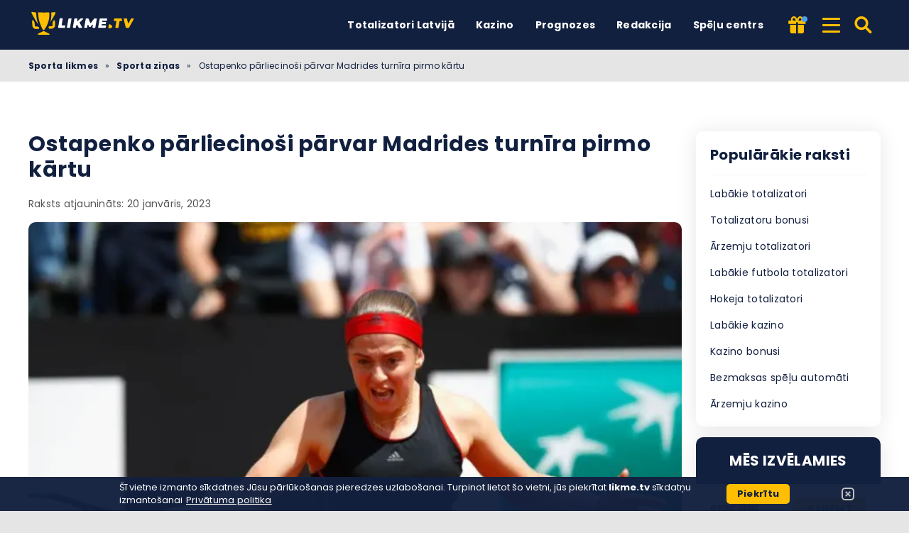

--- FILE ---
content_type: text/html; charset=UTF-8
request_url: https://likme.tv/sporta-zinas/ostapenko-parliecinosi-parvar-madrides-turnira-pirmo-kartu/
body_size: 18173
content:
<!DOCTYPE html><html lang="lv-LV" prefix="og: https://ogp.me/ns#"><head><meta http-equiv="content-type" content="text/html; charset=UTF-8"><meta http-equiv="X-UA-Compatible" content="IE=edge"><meta name="HandheldFriendly" content="true"><meta name="viewport" content="width=device-width, initial-scale=1, maximum-scale=5"><link rel="profile" href="https://gmpg.org/xfn/11"><link rel="icon" type="image/png" sizes="32x32" href="https://likme.tv/favicon-32x32.png"><link rel="icon" type="image/png" sizes="16x16" href="https://likme.tv/favicon-16x16.png"><link rel="shortcut icon" href="https://likme.tv/favicon.ico"><link rel="apple-touch-icon" sizes="180x180" href="https://likme.tv/apple-touch-icon.png"><link rel="mask-icon" href="https://likme.tv/safari-pinned-tab.svg" color="#12203f"><meta name="msapplication-TileImage" content="https://likme.tv/mstile-144x144.png"><link rel="manifest" href="https://likme.tv/site.webmanifest"><link rel="preload" href="https://likme.tv/wp-content/themes/ltv/assets/fonts/ltv/ltv.ttf?v21" as="font" type="font/ttf" crossorigin><link rel="preload" href="https://likme.tv/wp-content/themes/ltv/assets/fonts/ltv/ltv.woff?v21" as="font" type="font/woff" crossorigin><link rel="preload" href="https://likme.tv/wp-content/themes/ltv/assets/fonts/poppins/r.woff2" as="font" type="font/woff2" crossorigin><link rel="preload" href="https://likme.tv/wp-content/themes/ltv/assets/fonts/poppins/700.woff2" as="font" type="font/woff2" crossorigin><link rel="preload" href="https://likme.tv/wp-content/uploads/2022/08/likmetv-logo.svg" as="image" type="image/svg+xml"><link rel="preload" href="https://likme.tv/wp-content/uploads/2021/04/Alona-Ostapenko-likmetv-1.jpg.webp" as="image" type="image/webp"><meta name="apple-mobile-web-app-title" content="LIKME.TV"><meta name="application-name" content="LIKME.TV"><meta name="msapplication-TileColor" content="#12203f"><meta name="theme-color" content="#12203f"><style>:where(body, iframe, pre, img, svg, video, canvas, select) {
            max-width: 100%;
            overflow: auto;
            word-break: break-word;
        }</style> <script data-cfasync="false" data-no-defer="1" data-no-minify="1" data-no-optimize="1">var ewww_webp_supported=!1;function check_webp_feature(A,e){var w;e=void 0!==e?e:function(){},ewww_webp_supported?e(ewww_webp_supported):((w=new Image).onload=function(){ewww_webp_supported=0<w.width&&0<w.height,e&&e(ewww_webp_supported)},w.onerror=function(){e&&e(!1)},w.src="data:image/webp;base64,"+{alpha:"UklGRkoAAABXRUJQVlA4WAoAAAAQAAAAAAAAAAAAQUxQSAwAAAARBxAR/Q9ERP8DAABWUDggGAAAABQBAJ0BKgEAAQAAAP4AAA3AAP7mtQAAAA=="}[A])}check_webp_feature("alpha");</script><script data-cfasync="false" data-no-defer="1" data-no-minify="1" data-no-optimize="1">var Arrive=function(c,w){"use strict";if(c.MutationObserver&&"undefined"!=typeof HTMLElement){var r,a=0,u=(r=HTMLElement.prototype.matches||HTMLElement.prototype.webkitMatchesSelector||HTMLElement.prototype.mozMatchesSelector||HTMLElement.prototype.msMatchesSelector,{matchesSelector:function(e,t){return e instanceof HTMLElement&&r.call(e,t)},addMethod:function(e,t,r){var a=e[t];e[t]=function(){return r.length==arguments.length?r.apply(this,arguments):"function"==typeof a?a.apply(this,arguments):void 0}},callCallbacks:function(e,t){t&&t.options.onceOnly&&1==t.firedElems.length&&(e=[e[0]]);for(var r,a=0;r=e[a];a++)r&&r.callback&&r.callback.call(r.elem,r.elem);t&&t.options.onceOnly&&1==t.firedElems.length&&t.me.unbindEventWithSelectorAndCallback.call(t.target,t.selector,t.callback)},checkChildNodesRecursively:function(e,t,r,a){for(var i,n=0;i=e[n];n++)r(i,t,a)&&a.push({callback:t.callback,elem:i}),0<i.childNodes.length&&u.checkChildNodesRecursively(i.childNodes,t,r,a)},mergeArrays:function(e,t){var r,a={};for(r in e)e.hasOwnProperty(r)&&(a[r]=e[r]);for(r in t)t.hasOwnProperty(r)&&(a[r]=t[r]);return a},toElementsArray:function(e){return e=void 0!==e&&("number"!=typeof e.length||e===c)?[e]:e}}),e=(l.prototype.addEvent=function(e,t,r,a){a={target:e,selector:t,options:r,callback:a,firedElems:[]};return this._beforeAdding&&this._beforeAdding(a),this._eventsBucket.push(a),a},l.prototype.removeEvent=function(e){for(var t,r=this._eventsBucket.length-1;t=this._eventsBucket[r];r--)e(t)&&(this._beforeRemoving&&this._beforeRemoving(t),(t=this._eventsBucket.splice(r,1))&&t.length&&(t[0].callback=null))},l.prototype.beforeAdding=function(e){this._beforeAdding=e},l.prototype.beforeRemoving=function(e){this._beforeRemoving=e},l),t=function(i,n){var o=new e,l=this,s={fireOnAttributesModification:!1};return o.beforeAdding(function(t){var e=t.target;e!==c.document&&e!==c||(e=document.getElementsByTagName("html")[0]);var r=new MutationObserver(function(e){n.call(this,e,t)}),a=i(t.options);r.observe(e,a),t.observer=r,t.me=l}),o.beforeRemoving(function(e){e.observer.disconnect()}),this.bindEvent=function(e,t,r){t=u.mergeArrays(s,t);for(var a=u.toElementsArray(this),i=0;i<a.length;i++)o.addEvent(a[i],e,t,r)},this.unbindEvent=function(){var r=u.toElementsArray(this);o.removeEvent(function(e){for(var t=0;t<r.length;t++)if(this===w||e.target===r[t])return!0;return!1})},this.unbindEventWithSelectorOrCallback=function(r){var a=u.toElementsArray(this),i=r,e="function"==typeof r?function(e){for(var t=0;t<a.length;t++)if((this===w||e.target===a[t])&&e.callback===i)return!0;return!1}:function(e){for(var t=0;t<a.length;t++)if((this===w||e.target===a[t])&&e.selector===r)return!0;return!1};o.removeEvent(e)},this.unbindEventWithSelectorAndCallback=function(r,a){var i=u.toElementsArray(this);o.removeEvent(function(e){for(var t=0;t<i.length;t++)if((this===w||e.target===i[t])&&e.selector===r&&e.callback===a)return!0;return!1})},this},i=new function(){var s={fireOnAttributesModification:!1,onceOnly:!1,existing:!1};function n(e,t,r){return!(!u.matchesSelector(e,t.selector)||(e._id===w&&(e._id=a++),-1!=t.firedElems.indexOf(e._id)))&&(t.firedElems.push(e._id),!0)}var c=(i=new t(function(e){var t={attributes:!1,childList:!0,subtree:!0};return e.fireOnAttributesModification&&(t.attributes=!0),t},function(e,i){e.forEach(function(e){var t=e.addedNodes,r=e.target,a=[];null!==t&&0<t.length?u.checkChildNodesRecursively(t,i,n,a):"attributes"===e.type&&n(r,i)&&a.push({callback:i.callback,elem:r}),u.callCallbacks(a,i)})})).bindEvent;return i.bindEvent=function(e,t,r){t=void 0===r?(r=t,s):u.mergeArrays(s,t);var a=u.toElementsArray(this);if(t.existing){for(var i=[],n=0;n<a.length;n++)for(var o=a[n].querySelectorAll(e),l=0;l<o.length;l++)i.push({callback:r,elem:o[l]});if(t.onceOnly&&i.length)return r.call(i[0].elem,i[0].elem);setTimeout(u.callCallbacks,1,i)}c.call(this,e,t,r)},i},o=new function(){var a={};function i(e,t){return u.matchesSelector(e,t.selector)}var n=(o=new t(function(){return{childList:!0,subtree:!0}},function(e,r){e.forEach(function(e){var t=e.removedNodes,e=[];null!==t&&0<t.length&&u.checkChildNodesRecursively(t,r,i,e),u.callCallbacks(e,r)})})).bindEvent;return o.bindEvent=function(e,t,r){t=void 0===r?(r=t,a):u.mergeArrays(a,t),n.call(this,e,t,r)},o};d(HTMLElement.prototype),d(NodeList.prototype),d(HTMLCollection.prototype),d(HTMLDocument.prototype),d(Window.prototype);var n={};return s(i,n,"unbindAllArrive"),s(o,n,"unbindAllLeave"),n}function l(){this._eventsBucket=[],this._beforeAdding=null,this._beforeRemoving=null}function s(e,t,r){u.addMethod(t,r,e.unbindEvent),u.addMethod(t,r,e.unbindEventWithSelectorOrCallback),u.addMethod(t,r,e.unbindEventWithSelectorAndCallback)}function d(e){e.arrive=i.bindEvent,s(i,e,"unbindArrive"),e.leave=o.bindEvent,s(o,e,"unbindLeave")}}(window,void 0),ewww_webp_supported=!1;function check_webp_feature(e,t){var r;ewww_webp_supported?t(ewww_webp_supported):((r=new Image).onload=function(){ewww_webp_supported=0<r.width&&0<r.height,t(ewww_webp_supported)},r.onerror=function(){t(!1)},r.src="data:image/webp;base64,"+{alpha:"UklGRkoAAABXRUJQVlA4WAoAAAAQAAAAAAAAAAAAQUxQSAwAAAARBxAR/Q9ERP8DAABWUDggGAAAABQBAJ0BKgEAAQAAAP4AAA3AAP7mtQAAAA==",animation:"UklGRlIAAABXRUJQVlA4WAoAAAASAAAAAAAAAAAAQU5JTQYAAAD/////AABBTk1GJgAAAAAAAAAAAAAAAAAAAGQAAABWUDhMDQAAAC8AAAAQBxAREYiI/gcA"}[e])}function ewwwLoadImages(e){if(e){for(var t=document.querySelectorAll(".batch-image img, .image-wrapper a, .ngg-pro-masonry-item a, .ngg-galleria-offscreen-seo-wrapper a"),r=0,a=t.length;r<a;r++)ewwwAttr(t[r],"data-src",t[r].getAttribute("data-webp")),ewwwAttr(t[r],"data-thumbnail",t[r].getAttribute("data-webp-thumbnail"));for(var i=document.querySelectorAll("div.woocommerce-product-gallery__image"),r=0,a=i.length;r<a;r++)ewwwAttr(i[r],"data-thumb",i[r].getAttribute("data-webp-thumb"))}for(var n=document.querySelectorAll("video"),r=0,a=n.length;r<a;r++)ewwwAttr(n[r],"poster",e?n[r].getAttribute("data-poster-webp"):n[r].getAttribute("data-poster-image"));for(var o,l=document.querySelectorAll("img.ewww_webp_lazy_load"),r=0,a=l.length;r<a;r++)e&&(ewwwAttr(l[r],"data-lazy-srcset",l[r].getAttribute("data-lazy-srcset-webp")),ewwwAttr(l[r],"data-srcset",l[r].getAttribute("data-srcset-webp")),ewwwAttr(l[r],"data-lazy-src",l[r].getAttribute("data-lazy-src-webp")),ewwwAttr(l[r],"data-src",l[r].getAttribute("data-src-webp")),ewwwAttr(l[r],"data-orig-file",l[r].getAttribute("data-webp-orig-file")),ewwwAttr(l[r],"data-medium-file",l[r].getAttribute("data-webp-medium-file")),ewwwAttr(l[r],"data-large-file",l[r].getAttribute("data-webp-large-file")),null!=(o=l[r].getAttribute("srcset"))&&!1!==o&&o.includes("R0lGOD")&&ewwwAttr(l[r],"src",l[r].getAttribute("data-lazy-src-webp"))),l[r].className=l[r].className.replace(/\bewww_webp_lazy_load\b/,"");for(var s=document.querySelectorAll(".ewww_webp"),r=0,a=s.length;r<a;r++)e?(ewwwAttr(s[r],"srcset",s[r].getAttribute("data-srcset-webp")),ewwwAttr(s[r],"src",s[r].getAttribute("data-src-webp")),ewwwAttr(s[r],"data-orig-file",s[r].getAttribute("data-webp-orig-file")),ewwwAttr(s[r],"data-medium-file",s[r].getAttribute("data-webp-medium-file")),ewwwAttr(s[r],"data-large-file",s[r].getAttribute("data-webp-large-file")),ewwwAttr(s[r],"data-large_image",s[r].getAttribute("data-webp-large_image")),ewwwAttr(s[r],"data-src",s[r].getAttribute("data-webp-src"))):(ewwwAttr(s[r],"srcset",s[r].getAttribute("data-srcset-img")),ewwwAttr(s[r],"src",s[r].getAttribute("data-src-img"))),s[r].className=s[r].className.replace(/\bewww_webp\b/,"ewww_webp_loaded");window.jQuery&&jQuery.fn.isotope&&jQuery.fn.imagesLoaded&&(jQuery(".fusion-posts-container-infinite").imagesLoaded(function(){jQuery(".fusion-posts-container-infinite").hasClass("isotope")&&jQuery(".fusion-posts-container-infinite").isotope()}),jQuery(".fusion-portfolio:not(.fusion-recent-works) .fusion-portfolio-wrapper").imagesLoaded(function(){jQuery(".fusion-portfolio:not(.fusion-recent-works) .fusion-portfolio-wrapper").isotope()}))}function ewwwWebPInit(e){ewwwLoadImages(e),ewwwNggLoadGalleries(e),document.arrive(".ewww_webp",function(){ewwwLoadImages(e)}),document.arrive(".ewww_webp_lazy_load",function(){ewwwLoadImages(e)}),document.arrive("videos",function(){ewwwLoadImages(e)}),"loading"==document.readyState?document.addEventListener("DOMContentLoaded",ewwwJSONParserInit):("undefined"!=typeof galleries&&ewwwNggParseGalleries(e),ewwwWooParseVariations(e))}function ewwwAttr(e,t,r){null!=r&&!1!==r&&e.setAttribute(t,r)}function ewwwJSONParserInit(){"undefined"!=typeof galleries&&check_webp_feature("alpha",ewwwNggParseGalleries),check_webp_feature("alpha",ewwwWooParseVariations)}function ewwwWooParseVariations(e){if(e)for(var t=document.querySelectorAll("form.variations_form"),r=0,a=t.length;r<a;r++){var i=t[r].getAttribute("data-product_variations"),n=!1;try{for(var o in i=JSON.parse(i))void 0!==i[o]&&void 0!==i[o].image&&(void 0!==i[o].image.src_webp&&(i[o].image.src=i[o].image.src_webp,n=!0),void 0!==i[o].image.srcset_webp&&(i[o].image.srcset=i[o].image.srcset_webp,n=!0),void 0!==i[o].image.full_src_webp&&(i[o].image.full_src=i[o].image.full_src_webp,n=!0),void 0!==i[o].image.gallery_thumbnail_src_webp&&(i[o].image.gallery_thumbnail_src=i[o].image.gallery_thumbnail_src_webp,n=!0),void 0!==i[o].image.thumb_src_webp&&(i[o].image.thumb_src=i[o].image.thumb_src_webp,n=!0));n&&ewwwAttr(t[r],"data-product_variations",JSON.stringify(i))}catch(e){}}}function ewwwNggParseGalleries(e){if(e)for(var t in galleries){var r=galleries[t];galleries[t].images_list=ewwwNggParseImageList(r.images_list)}}function ewwwNggLoadGalleries(e){e&&document.addEventListener("ngg.galleria.themeadded",function(e,t){window.ngg_galleria._create_backup=window.ngg_galleria.create,window.ngg_galleria.create=function(e,t){var r=$(e).data("id");return galleries["gallery_"+r].images_list=ewwwNggParseImageList(galleries["gallery_"+r].images_list),window.ngg_galleria._create_backup(e,t)}})}function ewwwNggParseImageList(e){for(var t in e){var r=e[t];if(void 0!==r["image-webp"]&&(e[t].image=r["image-webp"],delete e[t]["image-webp"]),void 0!==r["thumb-webp"]&&(e[t].thumb=r["thumb-webp"],delete e[t]["thumb-webp"]),void 0!==r.full_image_webp&&(e[t].full_image=r.full_image_webp,delete e[t].full_image_webp),void 0!==r.srcsets)for(var a in r.srcsets)nggSrcset=r.srcsets[a],void 0!==r.srcsets[a+"-webp"]&&(e[t].srcsets[a]=r.srcsets[a+"-webp"],delete e[t].srcsets[a+"-webp"]);if(void 0!==r.full_srcsets)for(var i in r.full_srcsets)nggFSrcset=r.full_srcsets[i],void 0!==r.full_srcsets[i+"-webp"]&&(e[t].full_srcsets[i]=r.full_srcsets[i+"-webp"],delete e[t].full_srcsets[i+"-webp"])}return e}check_webp_feature("alpha",ewwwWebPInit);</script> <style>img:is([sizes="auto" i], [sizes^="auto," i]) { contain-intrinsic-size: 3000px 1500px }</style><link rel="alternate" hreflang="lv" href="https://likme.tv/sporta-zinas/ostapenko-parliecinosi-parvar-madrides-turnira-pirmo-kartu/"><link rel="alternate" hreflang="x-default" href="https://likme.tv/sporta-zinas/ostapenko-parliecinosi-parvar-madrides-turnira-pirmo-kartu/"><link media="all" href="https://likme.tv/wp-content/resources/css/aggregated_011187860d968edb7775e5db7fd8cc4a.css" rel="stylesheet"><title>Ostapenko pārliecinoši pārvar Madrides turnīra pirmo kārtu | Likme TV</title><meta name="description" content="Aļona Ostapenko piektdien Madrides &quot;WTA 1000&quot; sērijas turnīra pirmajā kārtā ar rezultātu 6-3, 6-1 uzveica Slovēnijas tenisisti Polonu Hercogu."><meta name="robots" content="follow, index, max-snippet:-1, max-video-preview:-1, max-image-preview:large"><link rel="canonical" href="https://likme.tv/sporta-zinas/ostapenko-parliecinosi-parvar-madrides-turnira-pirmo-kartu/"><meta property="og:locale" content="lv_LV"><meta property="og:type" content="article"><meta property="og:title" content="Ostapenko pārliecinoši pārvar Madrides turnīra pirmo kārtu | Likme TV"><meta property="og:description" content="Aļona Ostapenko piektdien Madrides &quot;WTA 1000&quot; sērijas turnīra pirmajā kārtā ar rezultātu 6-3, 6-1 uzveica Slovēnijas tenisisti Polonu Hercogu."><meta property="og:url" content="https://likme.tv/sporta-zinas/ostapenko-parliecinosi-parvar-madrides-turnira-pirmo-kartu/"><meta property="og:site_name" content="Likme TV"><meta property="article:author" content="https://www.facebook.com/letanews"><meta property="article:tag" content="Aļona Ostapenko"><meta property="article:tag" content="WTA"><meta property="article:section" content="Sporta ziņas"><meta property="og:updated_time" content="2023-01-20T16:26:15+03:00"><meta property="og:image" content="https://likme.tv/wp-content/uploads/2021/04/Alona-Ostapenko-likmetv-1.jpg"><meta property="og:image:secure_url" content="https://likme.tv/wp-content/uploads/2021/04/Alona-Ostapenko-likmetv-1.jpg"><meta property="og:image:width" content="750"><meta property="og:image:height" content="566"><meta property="og:image:alt" content="Aļona Ostapenko, likmetv"><meta property="og:image:type" content="image/jpeg"><meta property="article:published_time" content="2021-04-30T18:54:06+03:00"><meta property="article:modified_time" content="2023-01-20T16:26:15+03:00"><meta name="twitter:card" content="summary_large_image"><meta name="twitter:title" content="Ostapenko pārliecinoši pārvar Madrides turnīra pirmo kārtu | Likme TV"><meta name="twitter:description" content="Aļona Ostapenko piektdien Madrides &quot;WTA 1000&quot; sērijas turnīra pirmajā kārtā ar rezultātu 6-3, 6-1 uzveica Slovēnijas tenisisti Polonu Hercogu."><meta name="twitter:creator" content="@LETAsports"><meta name="twitter:image" content="https://likme.tv/wp-content/uploads/2021/04/Alona-Ostapenko-likmetv-1.jpg"><meta name="twitter:label1" content="Written by"><meta name="twitter:data1" content="LETA"> <script type="application/ld+json" class="rank-math-schema-pro">{"@context":"https://schema.org","@graph":[{"@type":"Organization","@id":"https://likme.tv/#organization","name":"Likme TV"},{"@type":"WebSite","@id":"https://likme.tv/#website","url":"https://likme.tv","name":"Likme TV","publisher":{"@id":"https://likme.tv/#organization"},"inLanguage":"lv-LV","potentialAction":{"@type":"SearchAction","target":"https://likme.tv/search/{search_term_string}/","query-input":"required name=search_term_string"}},{"@type":"ImageObject","@id":"https://likme.tv/wp-content/uploads/2021/04/Alona-Ostapenko-likmetv-1.jpg","url":"https://likme.tv/wp-content/uploads/2021/04/Alona-Ostapenko-likmetv-1.jpg","width":"750","height":"566","caption":"A\u013cona Ostapenko, likmetv","inLanguage":"lv-LV"},{"@type":"BreadcrumbList","@id":"https://likme.tv/sporta-zinas/ostapenko-parliecinosi-parvar-madrides-turnira-pirmo-kartu/#breadcrumb","itemListElement":[{"@type":"ListItem","position":"1","item":{"@id":"https://likme.tv","name":"Sporta likmes"}},{"@type":"ListItem","position":"2","item":{"@id":"https://likme.tv/sporta-zinas/","name":"Sporta zi\u0146as"}},{"@type":"ListItem","position":"3","item":{"@id":"https://likme.tv/sporta-zinas/ostapenko-parliecinosi-parvar-madrides-turnira-pirmo-kartu/","name":"Ostapenko p\u0101rliecino\u0161i p\u0101rvar Madrides turn\u012bra pirmo k\u0101rtu"}}]},{"@type":"WebPage","@id":"https://likme.tv/sporta-zinas/ostapenko-parliecinosi-parvar-madrides-turnira-pirmo-kartu/#webpage","url":"https://likme.tv/sporta-zinas/ostapenko-parliecinosi-parvar-madrides-turnira-pirmo-kartu/","name":"Ostapenko p\u0101rliecino\u0161i p\u0101rvar Madrides turn\u012bra pirmo k\u0101rtu | Likme TV","datePublished":"2021-04-30T18:54:06+03:00","dateModified":"2023-01-20T16:26:15+03:00","isPartOf":{"@id":"https://likme.tv/#website"},"primaryImageOfPage":{"@id":"https://likme.tv/wp-content/uploads/2021/04/Alona-Ostapenko-likmetv-1.jpg"},"inLanguage":"lv-LV","breadcrumb":{"@id":"https://likme.tv/sporta-zinas/ostapenko-parliecinosi-parvar-madrides-turnira-pirmo-kartu/#breadcrumb"}},{"@type":"Person","@id":"https://likme.tv/author/leta/","name":"LETA","description":"Nacion\u0101l\u0101 inform\u0101cijas a\u0123ent\u016bra, kas rada uzticamu saturu un sniedz individualiz\u0113tus pakalpojumus profesion\u0101liem inform\u0101cijas lietot\u0101jiem.\u00a0M\u016bsu galven\u0101 v\u0113rt\u012bba ir pieredz\u0113jus\u012b 150 darbinieku komanda. LETA ik dienu r\u016bp\u0113jas par to, lai p\u0101rbaud\u012btu un no milz\u012bg\u0101s inform\u0101cijas pl\u016bsmas atlas\u012btu un pieg\u0101d\u0101tu klientiem.","url":"https://likme.tv/author/leta/","image":{"@type":"ImageObject","@id":"https://likme.tv/wp-content/uploads/2021/03/LETA_logo-3-96x96.png","url":"https://likme.tv/wp-content/uploads/2021/03/LETA_logo-3-96x96.png","caption":"LETA","inLanguage":"lv-LV"},"sameAs":["https://www.facebook.com/letanews","https://twitter.com/LETAsports","https://www.facebook.com/letanews","https://www.linkedin.com/company/leta"],"worksFor":{"@id":"https://likme.tv/#organization"}},{"articleSection":"Sporta zi\u0146as, Tenisa zi\u0146as","headline":"Ostapenko p\u0101rliecino\u0161i p\u0101rvar Madrides turn\u012bra pirmo k\u0101rtu | Likme TV","description":"A\u013cona Ostapenko piektdien Madrides &quot;WTA 1000&quot; s\u0113rijas turn\u012bra pirmaj\u0101 k\u0101rt\u0101 ar rezult\u0101tu 6-3, 6-1 uzveica Slov\u0113nijas tenisisti Polonu Hercogu.","@type":"BlogPosting","author":{"@id":"https://likme.tv/author/leta/","name":"LETA"},"datePublished":"2021-04-30T18:54:06+03:00","dateModified":"2023-01-20T16:26:15+03:00","image":{"@id":"https://likme.tv/wp-content/uploads/2021/04/Alona-Ostapenko-likmetv-1.jpg"},"name":"Ostapenko p\u0101rliecino\u0161i p\u0101rvar Madrides turn\u012bra pirmo k\u0101rtu | Likme TV","@id":"https://likme.tv/sporta-zinas/ostapenko-parliecinosi-parvar-madrides-turnira-pirmo-kartu/#schema-1104900","isPartOf":{"@id":"https://likme.tv/sporta-zinas/ostapenko-parliecinosi-parvar-madrides-turnira-pirmo-kartu/#webpage"},"publisher":{"@id":"https://likme.tv/#organization"},"inLanguage":"lv-LV","mainEntityOfPage":{"@id":"https://likme.tv/sporta-zinas/ostapenko-parliecinosi-parvar-madrides-turnira-pirmo-kartu/#webpage"}}]}</script> <link rel='dns-prefetch' href='//www.googletagmanager.com'><link rel='preconnect' href='https://s.likme.tv'><style id='classic-theme-styles-inline-css'>/*! This file is auto-generated */
.wp-block-button__link{color:#fff;background-color:#32373c;border-radius:9999px;box-shadow:none;text-decoration:none;padding:calc(.667em + 2px) calc(1.333em + 2px);font-size:1.125em}.wp-block-file__button{background:#32373c;color:#fff;text-decoration:none}</style><style id='safe-svg-svg-icon-style-inline-css'>.safe-svg-cover{text-align:center}.safe-svg-cover .safe-svg-inside{display:inline-block;max-width:100%}.safe-svg-cover svg{fill:currentColor;height:100%;max-height:100%;max-width:100%;width:100%}</style> <script id="ltv-red-analytics-js-extra">var ltv_red_anly = {"g_id":"G-JWDV6WC7W9","lang":"\/lv","sd":"0"};</script> <script id="main-js-extra">var LTV = {"search_link":"https:\/\/likme.tv\/search\/","sw":"0","search_too_short":"L\u016bdzu, pagariniet \u0161o tekstu l\u012bdz %s vai vair\u0101k rakstz\u012bm\u0113m.","aff_link_output_type":"BUTTON","desk_width":"1200"};</script> <script id="ezf-min-js-extra">var ezf_var = {"ajaxurl":"https:\/\/likme.tv\/wp-content\/ajax.php","aff_behavior":"proxy"};</script> <script src="https://likme.tv/wp-content/themes/ltv/assets/js/ezf-min.js?ver=2.3.518" id="ezf-min-js" defer data-wp-strategy="defer"></script> <link rel="alternate" title="oEmbed (JSON)" type="application/json+oembed" href="https://likme.tv/wp-json/oembed/1.0/embed?url=https%3A%2F%2Flikme.tv%2Fsporta-zinas%2Fostapenko-parliecinosi-parvar-madrides-turnira-pirmo-kartu%2F"><link rel="alternate" title="oEmbed (XML)" type="text/xml+oembed" href="https://likme.tv/wp-json/oembed/1.0/embed?url=https%3A%2F%2Flikme.tv%2Fsporta-zinas%2Fostapenko-parliecinosi-parvar-madrides-turnira-pirmo-kartu%2F&#038;format=xml"> <script>document.cookie = "ltvSession=1; path=/; max-age=2592000";</script> <script>(function(c, l, a, r, i, t, y) {
      c[a] = c[a] || function() {
        (c[a].q = c[a].q || []).push(arguments)
      };
      t = l.createElement(r);
      t.async = 1;
      t.src = "https://www.clarity.ms/tag/" + i;
      y = l.getElementsByTagName(r)[0];
      y.parentNode.insertBefore(t, y);
    })(window, document, "clarity", "script", "sxp1hpmae3");</script> <script>// GTAG - Initialize Data Layer
                    window.dataLayer = window.dataLayer || [];
                    window.gtag = function() { dataLayer.push(arguments); }

                    //Set the default consent state
                    gtag('consent', 'default', {
                        'ad_storage': 'denied',
                        'ad_user_data': 'denied',
                        'ad_personalization': 'denied',
                        'analytics_storage': 'granted',
                        'functionality_storage': 'granted',
                        'personalization_storage': 'granted',
                        'security_storage': 'granted',
                        'wait_for_update': 500
                    });

                    // Load existing choices
                    var cookie_consentGranted = ltv_cookie_grant_get();
                    if (cookie_consentGranted) {
                        gtag('consent', 'update', cookie_consentGranted);
                    }

                    function ltv_cookie_grant_get() {
                        var v = document.cookie.match('(^|;) ?' + "cookie_consentGranted" + '=([^;]*)(;|$)');
                        var value = v ? v[2] : null;
                        return value ? JSON.parse(value) : null;
                    }

                    // MS Clarity
                    var msc_granted = localStorage.getItem('msc_granted');
                    if (typeof window.clarity === 'function' && msc_granted) {
                        window.clarity('consentv2', {
                            ad_Storage: 'granted',
                            analytics_Storage: 'granted'
                        });
                    }</script> <style media="screen">.hdsb-stickybanner{background: linear-gradient(90deg, #004a7c,#36003a);}.hdsb-stickybanner{border-top-color: #fbcb00 !important;}.hdsb-stickybanner-btn{background: #fbcb00 !important;}.hdsb-stickybanner-btn{color: #0a0a0a !important;}</style> <script>document.addEventListener('DOMContentLoaded', function() {
            var images = document.querySelectorAll('img');

            if (images) {
                images.forEach(function(img) {
                    var sizes = img.getAttribute('data-sizes');
                    if (sizes) {
                        img.setAttribute('sizes', sizes);
                        img.removeAttribute('data-sizes');
                    }
                });
            }
        });</script> </head><body class="wp-singular post-template-default single single-post postid-7708 single-format-standard wp-theme-ltv cs-betting">
<script data-cfasync="false" data-no-defer="1" data-no-minify="1" data-no-optimize="1">if(typeof ewww_webp_supported==="undefined"){var ewww_webp_supported=!1}if(ewww_webp_supported){document.body.classList.add("webp-support")}</script><div class="ltv-header-spacing"></div><header class="ltv-header-main small"><div class="container"><div class="h-mobile-nav-btn" > <button aria-label="Izvēlne" type="button"> <span class="top"></span> <span class="middle"></span> <span class="bottom"></span> </button></div><div class="logo"> <a href="https://likme.tv" aria-label="Likme TV"> <img width="165" height="38" src="https://likme.tv/wp-content/uploads/2022/08/likmetv-logo.svg" loading="eager" class="skip-lazy" alt="Likme TV"> </a></div><nav id="ltv-nav-main" class="ltv-nav-main scroll"><div class="ltv-nav-main-inner"><ul class="m-desk"><li class="menu-item-has-children"><div class="ltv-menu-item  has-no-icon" ><a href="https://likme.tv/totalizators/" class="ltv-menu-link">Totalizatori Latvijā</a> <a href="javascript:" class="ltv-submenu-expand-btn" aria-label="Apskatīt izvēlni: Totalizatori Latvijā"></a></div><ul class="sub-menu"><li class="menu-item-has-children"><div class="ltv-menu-item has-no-icon"><a>Labākie totalizatori</a> <a href="javascript:" class="ltv-submenu-expand-btn" aria-label="Apskatīt izvēlni: Labākie totalizatori"></a></div><ul class="sub-menu grand-ch"><li><a href="https://likme.tv/totalizators/lvbet/">LV BET</a></li><li><a href="https://likme.tv/totalizators/luckybet/">Luckybet</a></li><li><a href="https://likme.tv/totalizators/tonybet/">Tonybet</a></li><li><a href="https://likme.tv/totalizators/x3000lv/">x3000.lv</a></li><li><a href="https://likme.tv/totalizators/klondaika/">Klondaika</a></li><li><a href="https://likme.tv/totalizators/pafbet/">Pafbet</a></li><li><a href="https://likme.tv/totalizators/olybet/">OlyBet</a></li><li><a href="https://likme.tv/totalizators/optibet/">Optibet</a></li><li><a href="https://likme.tv/totalizators/11lv/">11.lv</a></li></ul></li><li class="menu-item-has-children"><div class="ltv-menu-item has-no-icon"><a>Sports</a> <a href="javascript:" class="ltv-submenu-expand-btn" aria-label="Apskatīt izvēlni: Sports"></a></div><ul class="sub-menu grand-ch"><li><a href="https://likme.tv/totalizators/futbola/">Futbols</a></li><li><a href="https://likme.tv/totalizators/hokejs/">Hokejs</a></li><li><a href="https://likme.tv/totalizators/teniss/">Teniss</a></li><li><a href="https://likme.tv/totalizators/bokss/">Bokss</a></li><li><a href="https://likme.tv/totalizators/volejbols/">Volejbols</a></li><li><a href="https://likme.tv/totalizators/esports/">Esporta</a></li><li><a href="https://likme.tv/totalizators/f1/">F1</a></li><li><a href="https://likme.tv/totalizators/mma/">MMA</a></li></ul></li><li><a href="https://likme.tv/totalizators/">Labākie totalizatori</a></li><li><a href="https://likme.tv/totalizators/licencetie/">Licencēti totalizatori</a></li><li><a href="https://likme.tv/bonusi/bezriska-likme/">Bezriska likmes</a></li><li><a href="https://likme.tv/bonusi/">Labākie Totalizatoru Bonusi Latvijā 2025</a></li></ul></li><li class="menu-item-has-children"><div class="ltv-menu-item  has-no-icon" ><a href="https://likme.tv/kazino/" class="ltv-menu-link">Kazino</a> <a href="javascript:" class="ltv-submenu-expand-btn" aria-label="Apskatīt izvēlni: Kazino"></a></div><ul class="sub-menu"><li class="menu-item-has-children"><div class="ltv-menu-item has-no-icon"><a href="javascript:">Labākie kazino</a> <a href="javascript:" class="ltv-submenu-expand-btn" aria-label="Apskatīt izvēlni: Labākie kazino"></a></div><ul class="sub-menu grand-ch"><li><a href="https://likme.tv/kazino/lvbet/">LVBET kazino</a></li><li><a href="https://likme.tv/kazino/lucky-bet/">Luckybet casino</a></li><li><a href="https://likme.tv/kazino/optibet/">Optibet kazino</a></li><li><a href="https://likme.tv/kazino/tonybet/">Tonybet kazino</a></li><li><a href="https://likme.tv/kazino/spelet-kazino/">Spelet.lv kazino</a></li><li><a href="https://likme.tv/kazino/klondaika-lv/">Klondaika kazino</a></li><li><a href="https://likme.tv/kazino/olybet/">Olybet kazino</a></li><li><a href="https://likme.tv/kazino/laimz-kazino/">Laimz kazino</a></li><li><a href="https://likme.tv/kazino/pafbet/">Pafbet kazino</a></li><li><a href="https://likme.tv/kazino/spins-lv/">Spins.lv kazino</a></li></ul></li><li><a href="https://likme.tv/kazino/azartspeles/">Azartspēļu kazino</a></li><li><a href="https://likme.tv/kazino/arzemju/">Ārzemju online kazino</a></li><li><a href="https://likme.tv/kazino/live/">Live kazino</a></li><li><a href="https://likme.tv/kazino/speles/">Online kazino spēles</a></li><li><a href="https://likme.tv/kazino/slots/">Spēļu automāti</a></li><li><a href="https://likme.tv/kazino/poker/">Poker</a></li><li><a href="https://likme.tv/kazino/loterija/">Loterijas</a></li><li><a href="https://likme.tv/kazino/bonusi/">Kazino bonusi</a></li></ul></li><li class="menu-item-has-children"><div class="ltv-menu-item  has-no-icon" ><a href="/prognozes/" class="ltv-menu-link">Prognozes</a> <a href="javascript:" class="ltv-submenu-expand-btn" aria-label="Apskatīt izvēlni: Prognozes"></a></div><ul class="sub-menu"><li><a href="https://likme.tv/prognozes/basketbols/">Basketbola prognozes</a></li><li><a href="https://likme.tv/prognozes/futbols/">Futbola prognozes</a></li><li><a href="https://likme.tv/prognozes/hokejs/">Hokeja prognozes</a></li><li><a href="https://likme.tv/?page_id=1013">Eksperti</a></li></ul></li><li><div class="ltv-menu-item  has-no-icon" ><a href="https://likme.tv/sporta-zinas/" class="ltv-menu-link">Redakcija</a></div></li><li><div class="ltv-menu-item  has-no-icon" ><a href="https://likme.tv/match-center/" class="ltv-menu-link">Spēļu centrs</a></div></li></ul><div class="ltv-sm-menu mob"><ul><li class="menu-item-has-children"><div class="ltv-menu-item  has-no-icon" ><a href="javascript:" class="ltv-menu-link">Totalizatoru apskati</a> <a href="javascript:" class="ltv-submenu-expand-btn" aria-label="Apskatīt izvēlni: Totalizatoru apskati"></a></div><ul class="sub-menu"><li><a href="https://likme.tv/totalizators/lvbet/">LVBet totalizatora pārskats Latvijā</a></li><li><a href="https://likme.tv/totalizators/tonybet/">TonyBet totalizatora pārskats Latvijā</a></li><li><a href="https://likme.tv/totalizators/klondaika/">Klondaika totalizatora pārskats Latvijā</a></li></ul></li><li class="menu-item-has-children"><div class="ltv-menu-item  has-no-icon" ><a href="javascript:" class="ltv-menu-link">Reģistrēšanās sporta totalizatoros</a> <a href="javascript:" class="ltv-submenu-expand-btn" aria-label="Apskatīt izvēlni: Reģistrēšanās sporta totalizatoros"></a></div><ul class="sub-menu"><li><a href="https://likme.tv/totalizators/betsafe/registracija/">Betsafe reģistrācija</a></li><li><a href="https://likme.tv/totalizators/fenikss-casino/registracija/">Fenikss reģistrācija</a></li><li><a href="https://likme.tv/totalizators/klondaika/registracija/">Klondaika reģistrācija</a></li><li><a href="https://likme.tv/totalizators/lvbet/registracija/">LVBET reģistrācija</a></li><li><a href="https://likme.tv/totalizators/olybet/registracija/">Olybet reģistrācija</a></li><li><a href="https://likme.tv/totalizators/optibet/registracija/">Optibet reģistrācija</a></li><li><a href="https://likme.tv/totalizators/pafbet/registracija/">pafbet reģistrācija</a></li><li><a href="https://likme.tv/totalizators/synottip/registracija/">synottip reģistrācija</a></li><li><a href="https://likme.tv/totalizators/tonybet/registracija/">Tonybet reģistrācija</a></li><li><a href="https://likme.tv/totalizators/11lv/registracija/">11lv reģistrācija</a></li></ul></li><li class="menu-item-has-children"><div class="ltv-menu-item  has-no-icon" ><a href="javascript:" class="ltv-menu-link">Sporta veidu likmes</a> <a href="javascript:" class="ltv-submenu-expand-btn" aria-label="Apskatīt izvēlni: Sporta veidu likmes"></a></div><ul class="sub-menu"><li><a href="https://likme.tv/totalizators/futbola/">Labākie futbola totalizatori</a></li><li><a href="https://likme.tv/totalizators/bokss/">Totalizatori boksa likmēm</a></li><li><a href="https://likme.tv/totalizators/hokejs/">Labākie Latvijas hokeja totalizatori</a></li><li><a href="https://likme.tv/totalizators/teniss/">Latvijas labākie totalizatori tenisa likmēm</a></li><li><a href="https://likme.tv/totalizators/volejbols/">Labākie totalizatori volejbola likmēm</a></li></ul></li><li class="menu-item-has-children"><div class="ltv-menu-item  has-no-icon" ><a href="javascript:" class="ltv-menu-link">Kazino apskati</a> <a href="javascript:" class="ltv-submenu-expand-btn" aria-label="Apskatīt izvēlni: Kazino apskati"></a></div><ul class="sub-menu"><li><a href="https://likme.tv/kazino/betsafe/">Betsafe kazino pārskats Latvijā</a></li><li><a href="https://likme.tv/kazino/pafbet/">Pafbet kazino pārskats Latvijā</a></li><li><a href="https://likme.tv/kazino/spelet-kazino/">Spelet lv kazino</a></li><li><a href="https://likme.tv/kazino/laimz-kazino/">Laimz kazino</a></li><li><a href="https://likme.tv/kazino/olybet/">Olybet kazino pārskats Latvijā</a></li><li><a href="https://likme.tv/kazino/optibet/">Optibet kazino</a></li><li><a href="https://likme.tv/kazino/spins-lv/">Spins LV kazino pārskats – licence, bonusi un atsauksmes</a></li><li><a href="https://likme.tv/kazino/synottip-kazino/">Synottip kazino pārskats Latvijā</a></li><li><a href="https://likme.tv/kazino/tonybet/">TonyBet kazino pārskats Latvijā</a></li></ul></li><li class="menu-item-has-children"><div class="ltv-menu-item  has-no-icon" ><a href="javascript:" class="ltv-menu-link">Spēļu automāti</a> <a href="javascript:" class="ltv-submenu-expand-btn" aria-label="Apskatīt izvēlni: Spēļu automāti"></a></div><ul class="sub-menu"><li><a href="https://likme.tv/kazino/slots/book-of-ra/">Book of Ra</a></li><li><a href="https://likme.tv/kazino/slots/fruit-cocktail/">Fruit Cocktail</a></li><li><a href="https://likme.tv/kazino/slots/hot-spin/">Hot Spin</a></li><li><a href="https://likme.tv/kazino/slots/irish-pot-luck/">Irish Pot Luck</a></li><li><a href="https://likme.tv/kazino/slots/jack-hammer/">Jack Hammer</a></li><li><a href="https://likme.tv/kazino/slots/lucky-ladys-charm-deluxe/">Lucky Lady’s Charm Deluxe</a></li><li><a href="https://likme.tv/kazino/slots/macau-high-roller/">Macau High Roller</a></li><li><a href="https://likme.tv/kazino/slots/mega-moolah/">Mega Moolah</a></li><li><a href="https://likme.tv/kazino/slots/real-steal/">Reel Steal</a></li><li><a href="https://likme.tv/kazino/slots/sizzling-hot/">Sizzling Hot</a></li></ul></li><li class="menu-item-has-children"><div class="ltv-menu-item  has-no-icon" ><a href="javascript:" class="ltv-menu-link">Kazino spēles</a> <a href="javascript:" class="ltv-submenu-expand-btn" aria-label="Apskatīt izvēlni: Kazino spēles"></a></div><ul class="sub-menu"><li><a href="https://likme.tv/kazino/keno/">Keno</a></li><li><a href="https://likme.tv/kazino/loterija/">Labākās online loterijas</a></li><li><a href="https://likme.tv/kazino/rulete/">Rulete online</a></li><li><a href="https://likme.tv/kazino/poker/">Pokers online</a></li><li><a href="https://likme.tv/kazino/blackjack/">Online blekdžeks</a></li><li><a href="https://likme.tv/kazino/bakara/">Bakara spēle online</a></li></ul></li></ul></div><div class="ltv-menu-mobile-spacer"></div></div><div class="ltv-nav-main-overlay"></div></nav><div class="h-bonus" data-label="Boomerang-Bet" data-auto="2"> <button type="button" aria-label="Featured bonus offer from Boomerang-Bet"><i class="ltv ltv-gift"></i></button><div class="h-bonus-popup"> <button class="close-x" type="button" aria-label="Aizvērt"></button><div class="logo"> <noscript><img src="https://s.likme.tv/boomerang-bet-logo-1.svg" alt="Boomerang-Bet logo" width="171" height="80" class="wp-image" loading="lazy"></noscript><img src='data:image/svg+xml,%3Csvg%20xmlns=%22http://www.w3.org/2000/svg%22%20viewBox=%220%200%20171%2080%22%3E%3C/svg%3E' data-src="https://s.likme.tv/boomerang-bet-logo-1.svg" alt="Boomerang-Bet logo" width="171" height="80" class="lazyload wp-image" loading="lazy"></div><div class="txt">Reģistrācijas bonuss: 100% bonuss līdz 100€</div> <button data-id="boomerang-bet" class="btn btn-primary ltv-bet-btn ltv-button-bet-ot has-aff"> Saņemt </button></div></div> <button class="ltv-sm-ham" type="button" aria-label="Secondary menu"> <span></span> <span></span> <span></span> </button><form action="https://likme.tv" method="get" id="h-search-frm"><div class="h-search-input hidden"> <button class="h-search-close-btn" aria-label="Aizvērt meklēšanu" type="button"><i class="ltv ltv-xmark"></i></button> <input type="text" name="s" id="search-input-txt" placeholder="Ierakstiet šeit, ko vēlaties meklēt..." autocomplete="off" minlength="3"></div> <button class="search-btn h-search-btn" aria-label="Meklēt" type="button"><i class="ltv ltv-search"></i></button></form></div></header><div class="ltv-secondary-menu"><div class="container"><div class="content"><nav class="ltv-sm-menu"><div class="ltv-sm-inner"><ul><li class="menu-item-has-children"><div class="ltv-menu-item  has-no-icon" ><a href="javascript:" class="ltv-menu-link">Totalizatoru apskati</a> <a href="javascript:" class="ltv-submenu-expand-btn" aria-label="Apskatīt izvēlni: Totalizatoru apskati"></a></div><ul class="sub-menu"><li><a href="https://likme.tv/totalizators/lvbet/">LVBet totalizatora pārskats Latvijā</a></li><li><a href="https://likme.tv/totalizators/tonybet/">TonyBet totalizatora pārskats Latvijā</a></li><li><a href="https://likme.tv/totalizators/klondaika/">Klondaika totalizatora pārskats Latvijā</a></li></ul></li><li class="menu-item-has-children"><div class="ltv-menu-item  has-no-icon" ><a href="javascript:" class="ltv-menu-link">Reģistrēšanās sporta totalizatoros</a> <a href="javascript:" class="ltv-submenu-expand-btn" aria-label="Apskatīt izvēlni: Reģistrēšanās sporta totalizatoros"></a></div><ul class="sub-menu"><li><a href="https://likme.tv/totalizators/betsafe/registracija/">Betsafe reģistrācija</a></li><li><a href="https://likme.tv/totalizators/fenikss-casino/registracija/">Fenikss reģistrācija</a></li><li><a href="https://likme.tv/totalizators/klondaika/registracija/">Klondaika reģistrācija</a></li><li><a href="https://likme.tv/totalizators/lvbet/registracija/">LVBET reģistrācija</a></li><li><a href="https://likme.tv/totalizators/olybet/registracija/">Olybet reģistrācija</a></li><li><a href="https://likme.tv/totalizators/optibet/registracija/">Optibet reģistrācija</a></li><li><a href="https://likme.tv/totalizators/pafbet/registracija/">pafbet reģistrācija</a></li><li><a href="https://likme.tv/totalizators/synottip/registracija/">synottip reģistrācija</a></li><li><a href="https://likme.tv/totalizators/tonybet/registracija/">Tonybet reģistrācija</a></li><li><a href="https://likme.tv/totalizators/11lv/registracija/">11lv reģistrācija</a></li></ul></li><li class="menu-item-has-children"><div class="ltv-menu-item  has-no-icon" ><a href="javascript:" class="ltv-menu-link">Sporta veidu likmes</a> <a href="javascript:" class="ltv-submenu-expand-btn" aria-label="Apskatīt izvēlni: Sporta veidu likmes"></a></div><ul class="sub-menu"><li><a href="https://likme.tv/totalizators/futbola/">Labākie futbola totalizatori</a></li><li><a href="https://likme.tv/totalizators/bokss/">Totalizatori boksa likmēm</a></li><li><a href="https://likme.tv/totalizators/hokejs/">Labākie Latvijas hokeja totalizatori</a></li><li><a href="https://likme.tv/totalizators/teniss/">Latvijas labākie totalizatori tenisa likmēm</a></li><li><a href="https://likme.tv/totalizators/volejbols/">Labākie totalizatori volejbola likmēm</a></li></ul></li><li class="menu-item-has-children"><div class="ltv-menu-item  has-no-icon" ><a href="javascript:" class="ltv-menu-link">Kazino apskati</a> <a href="javascript:" class="ltv-submenu-expand-btn" aria-label="Apskatīt izvēlni: Kazino apskati"></a></div><ul class="sub-menu"><li><a href="https://likme.tv/kazino/betsafe/">Betsafe kazino pārskats Latvijā</a></li><li><a href="https://likme.tv/kazino/pafbet/">Pafbet kazino pārskats Latvijā</a></li><li><a href="https://likme.tv/kazino/spelet-kazino/">Spelet lv kazino</a></li><li><a href="https://likme.tv/kazino/laimz-kazino/">Laimz kazino</a></li><li><a href="https://likme.tv/kazino/olybet/">Olybet kazino pārskats Latvijā</a></li><li><a href="https://likme.tv/kazino/optibet/">Optibet kazino</a></li><li><a href="https://likme.tv/kazino/spins-lv/">Spins LV kazino pārskats – licence, bonusi un atsauksmes</a></li><li><a href="https://likme.tv/kazino/synottip-kazino/">Synottip kazino pārskats Latvijā</a></li><li><a href="https://likme.tv/kazino/tonybet/">TonyBet kazino pārskats Latvijā</a></li></ul></li><li class="menu-item-has-children"><div class="ltv-menu-item  has-no-icon" ><a href="javascript:" class="ltv-menu-link">Spēļu automāti</a> <a href="javascript:" class="ltv-submenu-expand-btn" aria-label="Apskatīt izvēlni: Spēļu automāti"></a></div><ul class="sub-menu"><li><a href="https://likme.tv/kazino/slots/book-of-ra/">Book of Ra</a></li><li><a href="https://likme.tv/kazino/slots/fruit-cocktail/">Fruit Cocktail</a></li><li><a href="https://likme.tv/kazino/slots/hot-spin/">Hot Spin</a></li><li><a href="https://likme.tv/kazino/slots/irish-pot-luck/">Irish Pot Luck</a></li><li><a href="https://likme.tv/kazino/slots/jack-hammer/">Jack Hammer</a></li><li><a href="https://likme.tv/kazino/slots/lucky-ladys-charm-deluxe/">Lucky Lady’s Charm Deluxe</a></li><li><a href="https://likme.tv/kazino/slots/macau-high-roller/">Macau High Roller</a></li><li><a href="https://likme.tv/kazino/slots/mega-moolah/">Mega Moolah</a></li><li><a href="https://likme.tv/kazino/slots/real-steal/">Reel Steal</a></li><li><a href="https://likme.tv/kazino/slots/sizzling-hot/">Sizzling Hot</a></li></ul></li><li class="menu-item-has-children"><div class="ltv-menu-item  has-no-icon" ><a href="javascript:" class="ltv-menu-link">Kazino spēles</a> <a href="javascript:" class="ltv-submenu-expand-btn" aria-label="Apskatīt izvēlni: Kazino spēles"></a></div><ul class="sub-menu"><li><a href="https://likme.tv/kazino/keno/">Keno</a></li><li><a href="https://likme.tv/kazino/loterija/">Labākās online loterijas</a></li><li><a href="https://likme.tv/kazino/rulete/">Rulete online</a></li><li><a href="https://likme.tv/kazino/poker/">Pokers online</a></li><li><a href="https://likme.tv/kazino/blackjack/">Online blekdžeks</a></li><li><a href="https://likme.tv/kazino/bakara/">Bakara spēle online</a></li></ul></li></ul></div></nav></div></div></div><div class="ltv-breadcrumbs"><nav aria-label="breadcrumbs" class="rank-math-breadcrumb"><p><a href="https://likme.tv">Sporta likmes</a><span class="separator"> &raquo; </span><a href="https://likme.tv/sporta-zinas/">Sporta ziņas</a><span class="separator"> &raquo; </span><span class="last">Ostapenko pārliecinoši pārvar Madrides turnīra pirmo kārtu</span></p></nav></div><div class="ltv-nav-overlay"></div><div class="ltv-split-view"><section class="news-single has-author" role="main"><div class="container"><div class="content"><h1>Ostapenko pārliecinoši pārvar Madrides turnīra pirmo kārtu</h1><div class="info"> <time datetime="2023-01-20" class="mod">Raksts atjaunināts: 20 janvāris, 2023</time></div> <img width="750" height="566" src="[data-uri]" class="skip-lazy wp-post-image ewww_webp" alt="Aļona Ostapenko, likmetv" loading="eager" decoding="async" fetchpriority="high" srcset="[data-uri] 1w"   data-src-img="https://likme.tv/wp-content/uploads/2021/04/Alona-Ostapenko-likmetv-1.jpg" data-src-webp="https://likme.tv/wp-content/uploads/2021/04/Alona-Ostapenko-likmetv-1.jpg.webp" data-srcset-webp="https://likme.tv/wp-content/uploads/2021/04/Alona-Ostapenko-likmetv-1.jpg.webp 750w, https://likme.tv/wp-content/uploads/2021/04/Alona-Ostapenko-likmetv-1-300x226.jpg.webp 300w, https://likme.tv/wp-content/uploads/2021/04/Alona-Ostapenko-likmetv-1-53x40.jpg.webp 53w, https://likme.tv/wp-content/uploads/2021/04/Alona-Ostapenko-likmetv-1-570x430.jpg.webp 570w, https://likme.tv/wp-content/uploads/2021/04/Alona-Ostapenko-likmetv-1-737x556.jpg.webp 737w, https://likme.tv/wp-content/uploads/2021/04/Alona-Ostapenko-likmetv-1-42x32.jpg.webp 42w, https://likme.tv/wp-content/uploads/2021/04/Alona-Ostapenko-likmetv-1-106x80.jpg.webp 106w, https://likme.tv/wp-content/uploads/2021/04/Alona-Ostapenko-likmetv-1-179x135.jpg.webp 179w" data-srcset-img="https://likme.tv/wp-content/uploads/2021/04/Alona-Ostapenko-likmetv-1.jpg 750w, https://likme.tv/wp-content/uploads/2021/04/Alona-Ostapenko-likmetv-1-300x226.jpg 300w, https://likme.tv/wp-content/uploads/2021/04/Alona-Ostapenko-likmetv-1-53x40.jpg 53w, https://likme.tv/wp-content/uploads/2021/04/Alona-Ostapenko-likmetv-1-570x430.jpg 570w, https://likme.tv/wp-content/uploads/2021/04/Alona-Ostapenko-likmetv-1-737x556.jpg 737w, https://likme.tv/wp-content/uploads/2021/04/Alona-Ostapenko-likmetv-1-42x32.jpg 42w, https://likme.tv/wp-content/uploads/2021/04/Alona-Ostapenko-likmetv-1-106x80.jpg 106w, https://likme.tv/wp-content/uploads/2021/04/Alona-Ostapenko-likmetv-1-179x135.jpg 179w" data-eio="j" data-sizes="(max-width: 750px) 100vw, 750px"><noscript><img width="750" height="566" src="https://likme.tv/wp-content/uploads/2021/04/Alona-Ostapenko-likmetv-1.jpg" class="skip-lazy wp-post-image" alt="Aļona Ostapenko, likmetv" loading="eager" decoding="async" fetchpriority="high" srcset="https://likme.tv/wp-content/uploads/2021/04/Alona-Ostapenko-likmetv-1.jpg 750w, https://likme.tv/wp-content/uploads/2021/04/Alona-Ostapenko-likmetv-1-300x226.jpg 300w, https://likme.tv/wp-content/uploads/2021/04/Alona-Ostapenko-likmetv-1-53x40.jpg 53w, https://likme.tv/wp-content/uploads/2021/04/Alona-Ostapenko-likmetv-1-570x430.jpg 570w, https://likme.tv/wp-content/uploads/2021/04/Alona-Ostapenko-likmetv-1-737x556.jpg 737w, https://likme.tv/wp-content/uploads/2021/04/Alona-Ostapenko-likmetv-1-42x32.jpg 42w, https://likme.tv/wp-content/uploads/2021/04/Alona-Ostapenko-likmetv-1-106x80.jpg 106w, https://likme.tv/wp-content/uploads/2021/04/Alona-Ostapenko-likmetv-1-179x135.jpg 179w" sizes="(max-width: 750px) 100vw, 750px" ></noscript><div class="info"><div class="desc">Aļona Ostapenko, likmetv | Foto: Tennis Picks</div></div><div class="post-cont"><p>Latvijas sieviešu tenisa pirmā rakete <a href="https://likme.tv/teams/alona-ostapenko/">Aļona Ostapenko</a> piektdien Madrides <a href="https://likme.tv/teams/wta/">&#8220;WTA 1000&#8221;</a> sērijas turnīra pirmajā kārtā ar rezultātu 6-3, 6-1 uzveica Slovēnijas tenisisti Polonu Hercogu.</p><p>Ceturtdien šī turnīra otro kārtu sasniedza arī Anastasija Sevastova.</p><p>Ostapenko WTA rangā ieņem 50.vietu, bet Hercoga ir 73.pozīcijā.</p><aside><button data-id="betsafe" data-name="Betsafe &#8211; Welcomebonus box" class="bonus-box ltv-button-bet-ot"><div class="deal-img"><noscript><img decoding="async" width="171" height="80" src="https://likme.tv/wp-content/uploads/2022/08/betsafe-logo-171x80.png" class="attachment-mercury-9999-80 size-mercury-9999-80" alt="Betsafe totalizators" srcset="https://likme.tv/wp-content/uploads/2022/08/betsafe-logo-171x80.png 1x, https://likme.tv/wp-content/uploads/2022/08/betsafe-logo.png 2x" ></noscript><img decoding="async" width="171" height="80" src='data:image/svg+xml,%3Csvg%20xmlns=%22http://www.w3.org/2000/svg%22%20viewBox=%220%200%20171%2080%22%3E%3C/svg%3E' data-src="https://likme.tv/wp-content/uploads/2022/08/betsafe-logo-171x80.png" class="lazyload attachment-mercury-9999-80 size-mercury-9999-80 ewww_webp_lazy_load" alt="Betsafe totalizators" data-srcset="https://likme.tv/wp-content/uploads/2022/08/betsafe-logo-171x80.png 1x, https://likme.tv/wp-content/uploads/2022/08/betsafe-logo.png 2x"  data-src-webp="https://likme.tv/wp-content/uploads/2022/08/betsafe-logo-171x80.png.webp" data-srcset-webp="https://likme.tv/wp-content/uploads/2022/08/betsafe-logo-171x80.png.webp 1x, https://likme.tv/wp-content/uploads/2022/08/betsafe-logo.png.webp 2x"></div><div class="deal-text">Pievienojies Betsafe jau šodien un iegūsti</div><div class="deal-price">līdz 100 EUR<span class="after-bonus">bezriska likmes</span></div><div class="deal-link"><span>Saņemt bonusu</span></div></button></aside><p>Otrās kārtas sasniegšana Ostapenko dod 65 WTA ranga punktus. Tajā viņa tiksies ar kādu no ASV tenisistēm &#8211; Venusu Viljamsu (WTA 91.) vai Dženiferu Breidiju (WTA 14.).</p><p>Aptuveni 65 minūšu ilgajā cīņā Ostapenko bija labāka pie savas serves un arī serves uzņemšanā. Latvijas tenisistes atspēlēja visas piecas breikbumbas, bet pretiniece servi nosargāja sešos no desmit gadījumiem.</p><p>Abas tenisistes savā starpā līdz šim nebija tikušās.</p><p>Iepriekšējā nedēļā Ostapenko Štutgartes &#8220;WTA 500&#8221; sērijas turnīra otrajā kārtā ar 7-6 (9:7), 4-6, 4-6 piekāpās čehietei Karolīnai Plīškovai. Šosezon Latvijas tenisiste otro kārtu pārvarējusi vien turnīros Austrālijā un Maiami, kur &#8220;WTA 1000&#8221; sacensībās trešajā kārtā piekāpās ranga pirmajai raketei Ešlijai Bārtijai.</p><p>Hercoga šosezon nevienā WTA raudzes turnīrā nav spējusi pārvarēt otro kārtu, bet pirms nepilnām divām nedēļām viņa Portugālē uzvarēja Oeirašas W-60 sacensībās.</p><p>Latvijas tenisistei šosezon vienspēlēs ir desmit uzvaras un septiņi zaudējumi, bet Hercoga desmit spēlēs izcīnījusi četrus panākumus.</p><p>Ostapenko karjerā izcīnījusi trīs WTA kategorijas titulus, tai skaitā uzvarējusi 2017.gada &#8220;French Open&#8221; turnīrā. Arī Hercoga karjeras laikā tikusi pie trim tituliem, no kuriem nesenākais iegūts 2019.gadā Lugano.</p><p>Latvijas tenisiste Madridē spēlē ceturto reizi un ne reizi nav tikusi tālāk par otro kārtu.</p><p>Latvijas tenisiste piedalīsies arī dubultspēļu turnīrā, kur kopā ar Krievijas tenisisti Anastasiju Pavļučenkovu pirmajā kārtā spēlēs ar Makoto Ninomiju no Japānas un Kazahstānas pārstāvi Jaroslavu Švedovu.</p><p>Jau ziņots, ka Latvijas otrā rakete Anastasija Sevastova ceturtdien Madrides &#8220;WTA 1000&#8221; sērijas turnīra pirmajā kārtā ar 6-0, 6-3 uzvarēja Bogdanu no Rumānijas (WTA 102.). Iepriekš tenisiste pārvarēja divas kvalifikācijas kārtas.</p><p>Dubultspēlē Sevastova Madridē nespēlēs.</p><p>Turnīrs Madridē notiek uz māla seguma.</p><p>Pērn Sieviešu tenisa asociācija (WTA) līdz ar zīmola atjaunošanu veica arī izmaiņas tās rīkoto turnīru kategoriju nosaukumos. Izmaiņas veiktas sadarbībā ar Tenisa profesionāļu asociāciju (ATP), lai sporta veida augstākajā līmenī būtu līdzjutējiem saprotama sacensību struktūra.</p><p>Sākot ar 2021.gadu, WTA rīkotajos turnīros augstākais līmenis ir WTA 1000 (iepriekš &#8211; &#8220;Premier Mandatory&#8221; un &#8220;Premier 5&#8221;), tam seko WTA 500 (&#8220;Premier 700&#8221;), WTA 250 (&#8220;International&#8221;) un WTA 125 (125 K) līmeņi. Turnīros iegūstamie punkti un naudas prēmijas palikuši tie paši, kas iepriekš.</p><aside><button data-id="klondaika" data-name="Klondaika &#8211; Welcome Bonus (B)" class="bonus-box ltv-button-bet-ot"><div class="deal-img"><noscript><img decoding="async" width="171" height="80" src="https://likme.tv/wp-content/uploads/2022/01/klondaika-logo.png" class="attachment-mercury-9999-80 size-mercury-9999-80" alt="Klondaika.lv" srcset="https://likme.tv/wp-content/uploads/2022/01/klondaika-logo.png 1x" ></noscript><img decoding="async" width="171" height="80" src='data:image/svg+xml,%3Csvg%20xmlns=%22http://www.w3.org/2000/svg%22%20viewBox=%220%200%20171%2080%22%3E%3C/svg%3E' data-src="https://likme.tv/wp-content/uploads/2022/01/klondaika-logo.png" class="lazyload attachment-mercury-9999-80 size-mercury-9999-80 ewww_webp_lazy_load" alt="Klondaika.lv" data-srcset="https://likme.tv/wp-content/uploads/2022/01/klondaika-logo.png 1x"  data-src-webp="https://likme.tv/wp-content/uploads/2022/01/klondaika-logo.png.webp" data-srcset-webp="https://likme.tv/wp-content/uploads/2022/01/klondaika-logo.png.webp 1x"></div><div class="deal-text">Lielākais starta sporta bonuss Latvijā!</div><div class="deal-price">Līdz 150 EUR<span class="after-bonus">Naudas atmaksa sporta likmēm</span></div><div class="deal-link"><span>Saņemt bonusu</span></div></button></aside></div><div class="post_share"><div class="share-section"> <a href="https://www.facebook.com/sharer/sharer.php?u=https://likme.tv/sporta-zinas/ostapenko-parliecinosi-parvar-madrides-turnira-pirmo-kartu/" class="fb"
 rel="nofollow noopener" target="_blank" aria-label="Facebook"> <i class="ltv ltv-facebook"></i> </a> <a href="https://x.com/intent/tweet?text=Ostapenko+p%C4%81rliecino%C5%A1i+p%C4%81rvar+Madrides+turn%C4%ABra+pirmo+k%C4%81rtu+https%3A%2F%2Flikme.tv%2Fsporta-zinas%2Fostapenko-parliecinosi-parvar-madrides-turnira-pirmo-kartu%2F"
 class="twit" rel="nofollow noopener" target="_blank" aria-label="Twitter"> <i class="ltv ltv-twitter"></i> </a> <a href="mailto:?subject=Ostapenko+p%C4%81rliecino%C5%A1i+p%C4%81rvar+Madrides+turn%C4%ABra+pirmo+k%C4%81rtu&body=https%3A%2F%2Flikme.tv%2Fsporta-zinas%2Fostapenko-parliecinosi-parvar-madrides-turnira-pirmo-kartu%2F"
 class="mail" rel="nofollow noopener" target="_blank" aria-label="Email"> <i class="ltv ltv-letter"></i> </a> <a href="javascript:" class="web_share hidden" rel="nofollow noopener" aria-label="Share"
 data-title="likme.tv"
 data-text="Ostapenko pārliecinoši pārvar Madrides turnīra pirmo kārtu"
 data-url="https://likme.tv/sporta-zinas/ostapenko-parliecinosi-parvar-madrides-turnira-pirmo-kartu/"> <i class="ltv ltv-plus"></i> </a></div></div><div class="tags noselect"> <a href="https://likme.tv/sporta-zinas/">Sporta ziņas</a> <a href="https://likme.tv/sporta-zinas/teniss-sporta-zinas/">Tenisa ziņas</a></div></div></div></section><div class="section author-block has-rating white"><div class="container"><div class="content"><div class="about-author"><div class="inner"><div><div class="author">Autors</div></div><div><div class="exp_info"><div class="exp_img"> <noscript><img alt='LETA' src='https://likme.tv/wp-content/uploads/2021/03/LETA_logo-3-96x96.png' srcset='https://likme.tv/wp-content/uploads/2021/03/LETA_logo-3-192x192.png 2x' class='avatar avatar-96 photo' height='96' width='96' decoding='async'></noscript><img alt='LETA' src='data:image/svg+xml,%3Csvg%20xmlns=%22http://www.w3.org/2000/svg%22%20viewBox=%220%200%2096%2096%22%3E%3C/svg%3E' data-src='https://likme.tv/wp-content/uploads/2021/03/LETA_logo-3-96x96.png' data-srcset='https://likme.tv/wp-content/uploads/2021/03/LETA_logo-3-192x192.png 2x' class='lazyload avatar avatar-96 photo' height='96' width='96' decoding='async'></div><div class="social"> <a href="https://www.facebook.com/letanews" aria-label="Facebook" target="_blank" rel="nofollow noopener"><i class="ltv ltv-facebook"></i></a><a href="https://x.com/LETAsports" aria-label="X" target="_blank" rel="nofollow noopener"><i class="ltv ltv-x"></i></a><a href="https://www.linkedin.com/company/leta" aria-label="LinkedIn" target="_blank" rel="nofollow noopener"><i class="ltv ltv-linked-in"></i></a></div></div><div><div class="row"><div class="exp_title"> <a href="https://likme.tv/author/leta/" rel="author"><strong>LETA</strong></a></div></div><div class="exp_desc">Nacionālā informācijas aģentūra, kas rada uzticamu saturu un sniedz individualizētus pakalpojumus profesionāliem informācijas lietotājiem. Mūsu galvenā vērtība ir pieredzējusī 150 darbinieku komanda. LETA ik dienu rūpējas par to, lai pārbaudītu un no milzīgās informācijas plūsmas atlasītu un piegādātu klientiem.</div></div></div></div></div><div class="article-rating voting"><div class="title">Raksta vērtējums</div><div class="rating"><div class="stars"> <i class="ltv ltv-star-empty"></i> <i class="ltv ltv-star-empty"></i> <i class="ltv ltv-star-empty"></i> <i class="ltv ltv-star-empty"></i> <i class="ltv ltv-star-empty"></i></div><div class="score"><strong><span>-</span></strong>/5</div></div><div class="votes"><span>0</span> balsis</div></div></div></div></div><section class="other-posts"><div class="container"><div class="content"><div class="sec-title">Citi raksti</div><div class="articles"><div class="article"> <a class="inner" href="https://likme.tv/sporta-zinas/basketbols-sporta-zinas/betsafe-prognozes-par-fiba-pasaules-kausa-kulminaciju-kurs-kaps-troni/"><div class="img"> <noscript><img width="768" height="524" src="https://likme.tv/wp-content/uploads/2023/09/vacija-likmetv-768x524.jpg" class="attachment-medium_large size-medium_large wp-post-image" alt="Vācijas basketbola izlase, likme.tv" decoding="async" srcset="https://likme.tv/wp-content/uploads/2023/09/vacija-likmetv-768x524.jpg 768w, https://likme.tv/wp-content/uploads/2023/09/vacija-likmetv-300x205.jpg 300w, https://likme.tv/wp-content/uploads/2023/09/vacija-likmetv-59x40.jpg 59w, https://likme.tv/wp-content/uploads/2023/09/vacija-likmetv-240x164.jpg 240w, https://likme.tv/wp-content/uploads/2023/09/vacija-likmetv-480x327.jpg 480w, https://likme.tv/wp-content/uploads/2023/09/vacija-likmetv-47x32.jpg 47w, https://likme.tv/wp-content/uploads/2023/09/vacija-likmetv-117x80.jpg 117w, https://likme.tv/wp-content/uploads/2023/09/vacija-likmetv-235x160.jpg 235w, https://likme.tv/wp-content/uploads/2023/09/vacija-likmetv.jpg 1000w" sizes="(max-width: 768px) 100vw, 768px" ></noscript><img width="768" height="524" src='data:image/svg+xml,%3Csvg%20xmlns=%22http://www.w3.org/2000/svg%22%20viewBox=%220%200%20768%20524%22%3E%3C/svg%3E' data-src="https://likme.tv/wp-content/uploads/2023/09/vacija-likmetv-768x524.jpg" class="lazyload attachment-medium_large size-medium_large wp-post-image ewww_webp_lazy_load" alt="Vācijas basketbola izlase, likme.tv" decoding="async" data-srcset="https://likme.tv/wp-content/uploads/2023/09/vacija-likmetv-768x524.jpg 768w, https://likme.tv/wp-content/uploads/2023/09/vacija-likmetv-300x205.jpg 300w, https://likme.tv/wp-content/uploads/2023/09/vacija-likmetv-59x40.jpg 59w, https://likme.tv/wp-content/uploads/2023/09/vacija-likmetv-240x164.jpg 240w, https://likme.tv/wp-content/uploads/2023/09/vacija-likmetv-480x327.jpg 480w, https://likme.tv/wp-content/uploads/2023/09/vacija-likmetv-47x32.jpg 47w, https://likme.tv/wp-content/uploads/2023/09/vacija-likmetv-117x80.jpg 117w, https://likme.tv/wp-content/uploads/2023/09/vacija-likmetv-235x160.jpg 235w, https://likme.tv/wp-content/uploads/2023/09/vacija-likmetv.jpg 1000w" data-sizes="(max-width: 768px) 100vw, 768px"  data-src-webp="https://likme.tv/wp-content/uploads/2023/09/vacija-likmetv-768x524.jpg.webp" data-srcset-webp="https://likme.tv/wp-content/uploads/2023/09/vacija-likmetv-768x524.jpg.webp 768w, https://likme.tv/wp-content/uploads/2023/09/vacija-likmetv-300x205.jpg.webp 300w, https://likme.tv/wp-content/uploads/2023/09/vacija-likmetv-59x40.jpg.webp 59w, https://likme.tv/wp-content/uploads/2023/09/vacija-likmetv-240x164.jpg.webp 240w, https://likme.tv/wp-content/uploads/2023/09/vacija-likmetv-480x327.jpg.webp 480w, https://likme.tv/wp-content/uploads/2023/09/vacija-likmetv-47x32.jpg.webp 47w, https://likme.tv/wp-content/uploads/2023/09/vacija-likmetv-117x80.jpg.webp 117w, https://likme.tv/wp-content/uploads/2023/09/vacija-likmetv-235x160.jpg.webp 235w, https://likme.tv/wp-content/uploads/2023/09/vacija-likmetv.jpg 1000w"></div><h2>“Betsafe” prognozes par FIBA Pasaules kausa kulmināciju &#8211; kurš kāps tronī?</h2> <span class="btn btn-secondary">Vairāk</span> </a></div><div class="article"> <a class="inner" href="https://likme.tv/sporta-zinas/basketbols-sporta-zinas/betsafe-prognozes-gaiditais-finals-partapis-bronzas-spele/"><div class="img"> <noscript><img width="768" height="520" src="https://likme.tv/wp-content/uploads/2023/09/haliburtons-likmetv.jpg" class="attachment-medium_large size-medium_large wp-post-image" alt="Tairīss Haliburtons, likme.tv" decoding="async" srcset="https://likme.tv/wp-content/uploads/2023/09/haliburtons-likmetv.jpg 768w, https://likme.tv/wp-content/uploads/2023/09/haliburtons-likmetv-300x203.jpg 300w, https://likme.tv/wp-content/uploads/2023/09/haliburtons-likmetv-59x40.jpg 59w, https://likme.tv/wp-content/uploads/2023/09/haliburtons-likmetv-240x163.jpg 240w, https://likme.tv/wp-content/uploads/2023/09/haliburtons-likmetv-480x325.jpg 480w, https://likme.tv/wp-content/uploads/2023/09/haliburtons-likmetv-47x32.jpg 47w, https://likme.tv/wp-content/uploads/2023/09/haliburtons-likmetv-118x80.jpg 118w, https://likme.tv/wp-content/uploads/2023/09/haliburtons-likmetv-236x160.jpg 236w" sizes="(max-width: 768px) 100vw, 768px" ></noscript><img width="768" height="520" src='data:image/svg+xml,%3Csvg%20xmlns=%22http://www.w3.org/2000/svg%22%20viewBox=%220%200%20768%20520%22%3E%3C/svg%3E' data-src="https://likme.tv/wp-content/uploads/2023/09/haliburtons-likmetv.jpg" class="lazyload attachment-medium_large size-medium_large wp-post-image ewww_webp_lazy_load" alt="Tairīss Haliburtons, likme.tv" decoding="async" data-srcset="https://likme.tv/wp-content/uploads/2023/09/haliburtons-likmetv.jpg 768w, https://likme.tv/wp-content/uploads/2023/09/haliburtons-likmetv-300x203.jpg 300w, https://likme.tv/wp-content/uploads/2023/09/haliburtons-likmetv-59x40.jpg 59w, https://likme.tv/wp-content/uploads/2023/09/haliburtons-likmetv-240x163.jpg 240w, https://likme.tv/wp-content/uploads/2023/09/haliburtons-likmetv-480x325.jpg 480w, https://likme.tv/wp-content/uploads/2023/09/haliburtons-likmetv-47x32.jpg 47w, https://likme.tv/wp-content/uploads/2023/09/haliburtons-likmetv-118x80.jpg 118w, https://likme.tv/wp-content/uploads/2023/09/haliburtons-likmetv-236x160.jpg 236w" data-sizes="(max-width: 768px) 100vw, 768px"  data-src-webp="https://likme.tv/wp-content/uploads/2023/09/haliburtons-likmetv.jpg.webp" data-srcset-webp="https://likme.tv/wp-content/uploads/2023/09/haliburtons-likmetv.jpg.webp 768w, https://likme.tv/wp-content/uploads/2023/09/haliburtons-likmetv-300x203.jpg.webp 300w, https://likme.tv/wp-content/uploads/2023/09/haliburtons-likmetv-59x40.jpg.webp 59w, https://likme.tv/wp-content/uploads/2023/09/haliburtons-likmetv-240x163.jpg.webp 240w, https://likme.tv/wp-content/uploads/2023/09/haliburtons-likmetv-480x325.jpg.webp 480w, https://likme.tv/wp-content/uploads/2023/09/haliburtons-likmetv-47x32.jpg.webp 47w, https://likme.tv/wp-content/uploads/2023/09/haliburtons-likmetv-118x80.jpg.webp 118w, https://likme.tv/wp-content/uploads/2023/09/haliburtons-likmetv-236x160.jpg.webp 236w"></div><h2>“Betsafe” prognozes: Gaidītais fināls pārtapis bronzas spēlē</h2> <span class="btn btn-secondary">Vairāk</span> </a></div><div class="article"> <a class="inner" href="https://likme.tv/sporta-zinas/basketbols-sporta-zinas/betsafe-prognozes-kaiminu-dueli-varetu-iet-karsti/"><div class="img"> <noscript><img width="768" height="512" src="https://likme.tv/wp-content/uploads/2023/09/latvija-likmetv_11zon-768x512.jpg" class="attachment-medium_large size-medium_large wp-post-image" alt="Latvijas basketbola izlase, likme.tv" decoding="async" srcset="https://likme.tv/wp-content/uploads/2023/09/latvija-likmetv_11zon-768x512.jpg 768w, https://likme.tv/wp-content/uploads/2023/09/latvija-likmetv_11zon-300x200.jpg 300w, https://likme.tv/wp-content/uploads/2023/09/latvija-likmetv_11zon-60x40.jpg 60w, https://likme.tv/wp-content/uploads/2023/09/latvija-likmetv_11zon-240x160.jpg 240w, https://likme.tv/wp-content/uploads/2023/09/latvija-likmetv_11zon-480x320.jpg 480w, https://likme.tv/wp-content/uploads/2023/09/latvija-likmetv_11zon-48x32.jpg 48w, https://likme.tv/wp-content/uploads/2023/09/latvija-likmetv_11zon-120x80.jpg 120w, https://likme.tv/wp-content/uploads/2023/09/latvija-likmetv_11zon.jpg 1000w" sizes="(max-width: 768px) 100vw, 768px" ></noscript><img width="768" height="512" src='data:image/svg+xml,%3Csvg%20xmlns=%22http://www.w3.org/2000/svg%22%20viewBox=%220%200%20768%20512%22%3E%3C/svg%3E' data-src="https://likme.tv/wp-content/uploads/2023/09/latvija-likmetv_11zon-768x512.jpg" class="lazyload attachment-medium_large size-medium_large wp-post-image ewww_webp_lazy_load" alt="Latvijas basketbola izlase, likme.tv" decoding="async" data-srcset="https://likme.tv/wp-content/uploads/2023/09/latvija-likmetv_11zon-768x512.jpg 768w, https://likme.tv/wp-content/uploads/2023/09/latvija-likmetv_11zon-300x200.jpg 300w, https://likme.tv/wp-content/uploads/2023/09/latvija-likmetv_11zon-60x40.jpg 60w, https://likme.tv/wp-content/uploads/2023/09/latvija-likmetv_11zon-240x160.jpg 240w, https://likme.tv/wp-content/uploads/2023/09/latvija-likmetv_11zon-480x320.jpg 480w, https://likme.tv/wp-content/uploads/2023/09/latvija-likmetv_11zon-48x32.jpg 48w, https://likme.tv/wp-content/uploads/2023/09/latvija-likmetv_11zon-120x80.jpg 120w, https://likme.tv/wp-content/uploads/2023/09/latvija-likmetv_11zon.jpg 1000w" data-sizes="(max-width: 768px) 100vw, 768px"  data-src-webp="https://likme.tv/wp-content/uploads/2023/09/latvija-likmetv_11zon-768x512.jpg.webp" data-srcset-webp="https://likme.tv/wp-content/uploads/2023/09/latvija-likmetv_11zon-768x512.jpg.webp 768w, https://likme.tv/wp-content/uploads/2023/09/latvija-likmetv_11zon-300x200.jpg.webp 300w, https://likme.tv/wp-content/uploads/2023/09/latvija-likmetv_11zon-60x40.jpg.webp 60w, https://likme.tv/wp-content/uploads/2023/09/latvija-likmetv_11zon-240x160.jpg.webp 240w, https://likme.tv/wp-content/uploads/2023/09/latvija-likmetv_11zon-480x320.jpg.webp 480w, https://likme.tv/wp-content/uploads/2023/09/latvija-likmetv_11zon-48x32.jpg.webp 48w, https://likme.tv/wp-content/uploads/2023/09/latvija-likmetv_11zon-120x80.jpg.webp 120w, https://likme.tv/wp-content/uploads/2023/09/latvija-likmetv_11zon.jpg 1000w"></div><h2>“Betsafe” prognozes: Kaimiņu duelī varētu iet karsti</h2> <span class="btn btn-secondary">Vairāk</span> </a></div></div> <a href="https://likme.tv/sporta-zinas/" class="btn btn-secondary all-posts">Visi raksti</a></div></div></section><div class="side-container top"><div class="wrap"><div class="block-with-links-widget"><div class="content"><div class="title">Populārākie raksti</div><ul><li><a href="https://likme.tv/totalizators/">Labākie totalizatori</a></li><li><a href="https://likme.tv/bonusi/">Totalizatoru bonusi</a></li><li><a href="https://likme.tv/totalizators/arzemju/">Ārzemju totalizatori</a></li><li><a href="https://likme.tv/totalizators/futbola/">Labākie futbola totalizatori</a></li><li><a href="https://likme.tv/totalizators/hokejs/">Hokeja totalizatori</a></li><li><a href="https://likme.tv/kazino/">Labākie kazino</a></li><li><a href="https://likme.tv/kazino/bonusi/">Kazino bonusi</a></li><li><a href="https://likme.tv/kazino/slots/">Bezmaksas spēļu automāti</a></li><li><a href="https://likme.tv/kazino/arzemju/">Ārzemju kazino</a></li></ul></div></div><aside class="fp ltv-floating-partners floating"><h2 class="title">Mēs izvēlamies</h2><ul><li data-name="Boomerang-Bet"><div class="brand"> <a href="https://likme.tv/totalizators/boomerang-bet/" class="logo ltv-button-bet-ot"> <noscript><img src="https://s.likme.tv/boomerang-bet-logo-1.svg" alt="Boomerang-Bet bookmakers Review" width="68" height="32" class="wp-image" loading="lazy"></noscript><img src='data:image/svg+xml,%3Csvg%20xmlns=%22http://www.w3.org/2000/svg%22%20viewBox=%220%200%2068%2032%22%3E%3C/svg%3E' data-src="https://s.likme.tv/boomerang-bet-logo-1.svg" alt="Boomerang-Bet bookmakers Review" width="68" height="32" class="lazyload wp-image" loading="lazy"> </a> <button data-id="boomerang-bet" class="btn btn-primary small ltv-button-bet-ot">Saņemt </button></div><div class="description"> <span class="text">Reģistrācijas bonuss: 100% bonuss līdz 100€</span> <a class="review-btn" aria-label="Boomerang Bet Totalizators" href="https://likme.tv/totalizators/boomerang-bet/"><i class="ltv ltv-info"></i></a></div></li><li data-name="Kingmaker totalizatora"><div class="brand"> <a href="https://likme.tv/totalizators/kingmaker/" class="logo ltv-button-bet-ot"> <noscript><img width="68" height="32" src="https://likme.tv/wp-content/uploads/2025/10/kingmaker-logo-300x140-1-69x32.png" alt="Kingmaker totalizators" srcset="https://likme.tv/wp-content/uploads/2025/10/kingmaker-logo-300x140-1-69x32.png 1x, https://likme.tv/wp-content/uploads/2025/10/kingmaker-logo-300x140-1-171x80.png 2x"></noscript><img class="lazyload ewww_webp_lazy_load" width="68" height="32" src='data:image/svg+xml,%3Csvg%20xmlns=%22http://www.w3.org/2000/svg%22%20viewBox=%220%200%2068%2032%22%3E%3C/svg%3E' data-src="https://likme.tv/wp-content/uploads/2025/10/kingmaker-logo-300x140-1-69x32.png" alt="Kingmaker totalizators" data-srcset="https://likme.tv/wp-content/uploads/2025/10/kingmaker-logo-300x140-1-69x32.png 1x, https://likme.tv/wp-content/uploads/2025/10/kingmaker-logo-300x140-1-171x80.png 2x" data-src-webp="https://likme.tv/wp-content/uploads/2025/10/kingmaker-logo-300x140-1-69x32.png.webp" data-srcset-webp="https://likme.tv/wp-content/uploads/2025/10/kingmaker-logo-300x140-1-69x32.png.webp 1x, https://likme.tv/wp-content/uploads/2025/10/kingmaker-logo-300x140-1-171x80.png.webp 2x"> </a> <button data-id="kingmaker" class="btn btn-primary small ltv-button-bet-ot">Saņemt </button></div><div class="description"> <span class="text">Sporta welcome bonuss 100% līdz 100€ </span> <a class="review-btn" aria-label="Kingmaker totalizators" href="https://likme.tv/totalizators/kingmaker/"><i class="ltv ltv-info"></i></a></div></li><li data-name="Beef Casino"><div class="brand"> <a href="https://likme.tv/totalizators/beef-casino/" class="logo ltv-button-bet-ot"> <noscript><img src="https://s.likme.tv/beef-casino-logo-d1dd9.svg" alt="Beef Casino bookmakers Review" width="68" height="32" class="wp-image" loading="lazy"></noscript><img src='data:image/svg+xml,%3Csvg%20xmlns=%22http://www.w3.org/2000/svg%22%20viewBox=%220%200%2068%2032%22%3E%3C/svg%3E' data-src="https://s.likme.tv/beef-casino-logo-d1dd9.svg" alt="Beef Casino bookmakers Review" width="68" height="32" class="lazyload wp-image" loading="lazy"> </a> <button data-id="beef" class="btn btn-primary small ltv-button-bet-ot">Saņemt </button></div><div class="description"> <span class="text">Trīs bezriska likmes līdz 150€ </span> <a class="review-btn" aria-label="Beef totalizators" href="https://likme.tv/totalizators/beef-casino/"><i class="ltv ltv-info"></i></a></div></li><li data-name="Martin Casino totalizators"><div class="brand"> <a href="https://likme.tv/totalizators/martin/" class="logo ltv-button-bet-ot"> <noscript><img width="68" height="32" src="https://likme.tv/wp-content/uploads/2025/10/martins-casino-logo300x140-69x32.png" alt="Martin Casino totalizators" srcset="https://likme.tv/wp-content/uploads/2025/10/martins-casino-logo300x140-69x32.png 1x, https://likme.tv/wp-content/uploads/2025/10/martins-casino-logo300x140-171x80.png 2x"></noscript><img class="lazyload ewww_webp_lazy_load" width="68" height="32" src='data:image/svg+xml,%3Csvg%20xmlns=%22http://www.w3.org/2000/svg%22%20viewBox=%220%200%2068%2032%22%3E%3C/svg%3E' data-src="https://likme.tv/wp-content/uploads/2025/10/martins-casino-logo300x140-69x32.png" alt="Martin Casino totalizators" data-srcset="https://likme.tv/wp-content/uploads/2025/10/martins-casino-logo300x140-69x32.png 1x, https://likme.tv/wp-content/uploads/2025/10/martins-casino-logo300x140-171x80.png 2x" data-src-webp="https://likme.tv/wp-content/uploads/2025/10/martins-casino-logo300x140-69x32.png.webp" data-srcset-webp="https://likme.tv/wp-content/uploads/2025/10/martins-casino-logo300x140-69x32.png.webp 1x, https://likme.tv/wp-content/uploads/2025/10/martins-casino-logo300x140-171x80.png.webp 2x"> </a> <button data-id="martin" class="btn btn-primary small ltv-button-bet-ot">Saņemt </button></div><div class="description"> <span class="text">Bezriska likmes līdz 200€</span> <a class="review-btn" aria-label="Martin Casino totalizators" href="https://likme.tv/totalizators/martin/"><i class="ltv ltv-info"></i></a></div></li><li data-name="Spelet"><div class="brand"> <a href="https://likme.tv/totalizators/spelet/" class="logo ltv-button-bet-ot"> <noscript><img width="68" height="32" src="https://likme.tv/wp-content/uploads/2025/07/spelet-logo.svg" alt="Spelet.lv totalizators" srcset="https://likme.tv/wp-content/uploads/2025/07/spelet-logo.svg 1x, https://likme.tv/wp-content/uploads/2025/07/spelet-logo.svg 2x"></noscript><img class="lazyload" width="68" height="32" src='data:image/svg+xml,%3Csvg%20xmlns=%22http://www.w3.org/2000/svg%22%20viewBox=%220%200%2068%2032%22%3E%3C/svg%3E' data-src="https://likme.tv/wp-content/uploads/2025/07/spelet-logo.svg" alt="Spelet.lv totalizators" data-srcset="https://likme.tv/wp-content/uploads/2025/07/spelet-logo.svg 1x, https://likme.tv/wp-content/uploads/2025/07/spelet-logo.svg 2x"> </a> <button data-id="spelet-lv" class="btn btn-primary small ltv-button-bet-ot">Saņemt </button></div><div class="description"> <span class="text">VIP sporta starts 20% cashback līdz 1000€ +  5x200€ bezriska sporta likmes </span> <a class="review-btn" aria-label="Spelet.lv totalizators" href="https://likme.tv/totalizators/spelet/"><i class="ltv ltv-info"></i></a></div></li><li data-name="Sportuna"><div class="brand"> <a href="https://likme.tv/totalizators/sportuna/" class="logo ltv-button-bet-ot"> <noscript><img src="https://s.likme.tv/sportuna-logo.svg" alt="Sportuna bookmakers Review" width="68" height="32" class="wp-image" loading="lazy"></noscript><img src='data:image/svg+xml,%3Csvg%20xmlns=%22http://www.w3.org/2000/svg%22%20viewBox=%220%200%2068%2032%22%3E%3C/svg%3E' data-src="https://s.likme.tv/sportuna-logo.svg" alt="Sportuna bookmakers Review" width="68" height="32" class="lazyload wp-image" loading="lazy"> </a> <button data-id="sportuna" class="btn btn-primary small ltv-button-bet-ot">Saņemt </button></div><div class="description"> <span class="text">100% bonuss līdz 100€ bezriska likmēs</span> <a class="review-btn" aria-label="Sportuna Totalizators" href="https://likme.tv/totalizators/sportuna/"><i class="ltv ltv-info"></i></a></div></li></ul></aside></div></div></div><footer class="ltv-footer-main"><div class="awards"><div class="title">Mūsu Apbalvojumi un Nominācijas</div><ul><li><a rel="nofollow noopener noreferrer" href="https://barcelona.igbaffiliate.com/igb-affiliate-awards/shortlist-2024" target="_blank" aria-label="iGB Affiliate Award"><noscript><img width="71" height="80" src="https://likme.tv/wp-content/uploads/2023/12/igb-affiliate-logo-71x80.png" class="attachment-mercury-9999-80 size-mercury-9999-80" alt="iGB Affiliate award" srcset="https://likme.tv/wp-content/uploads/2023/12/igb-affiliate-logo.png 2x" loading="lazy" decoding="async" ></noscript><img width="71" height="80" src='data:image/svg+xml,%3Csvg%20xmlns=%22http://www.w3.org/2000/svg%22%20viewBox=%220%200%2071%2080%22%3E%3C/svg%3E' data-src="https://likme.tv/wp-content/uploads/2023/12/igb-affiliate-logo-71x80.png" class="lazyload attachment-mercury-9999-80 size-mercury-9999-80 ewww_webp_lazy_load" alt="iGB Affiliate award" data-srcset="https://likme.tv/wp-content/uploads/2023/12/igb-affiliate-logo.png 2x" loading="lazy" decoding="async"  data-src-webp="https://likme.tv/wp-content/uploads/2023/12/igb-affiliate-logo-71x80.png.webp" data-srcset-webp="https://likme.tv/wp-content/uploads/2023/12/igb-affiliate-logo.png.webp 2x"></a></li><li><a rel="nofollow noopener noreferrer" href="https://sigma.world/eurasia/awards/vote/" target="_blank" aria-label="Sigma Eurasia Awards"><noscript><img width="80" height="80" src="https://likme.tv/wp-content/uploads/2023/02/SIGMA-eurasia-transp-1-80x80.png" class="attachment-mercury-9999-80 size-mercury-9999-80" alt="" srcset="https://likme.tv/wp-content/uploads/2023/02/SIGMA-eurasia-transp-1.png 2x" loading="lazy" decoding="async" ></noscript><img width="80" height="80" src='data:image/svg+xml,%3Csvg%20xmlns=%22http://www.w3.org/2000/svg%22%20viewBox=%220%200%2080%2080%22%3E%3C/svg%3E' data-src="https://likme.tv/wp-content/uploads/2023/02/SIGMA-eurasia-transp-1-80x80.png" class="lazyload attachment-mercury-9999-80 size-mercury-9999-80 ewww_webp_lazy_load" alt="" data-srcset="https://likme.tv/wp-content/uploads/2023/02/SIGMA-eurasia-transp-1.png 2x" loading="lazy" decoding="async"  data-src-webp="https://likme.tv/wp-content/uploads/2023/02/SIGMA-eurasia-transp-1-80x80.png.webp" data-srcset-webp="https://likme.tv/wp-content/uploads/2023/02/SIGMA-eurasia-transp-1.png.webp 2x"></a></li><li><a rel="nofollow noopener noreferrer" href="https://sigma.world/americas/awards/" target="_blank" aria-label="Sigma Americas Awards"><noscript><img width="80" height="80" src="https://likme.tv/wp-content/uploads/2023/06/sigma-awards-americas-150-80x80.png" class="attachment-mercury-9999-80 size-mercury-9999-80" alt="sigma awards americas" srcset="https://likme.tv/wp-content/uploads/2023/06/sigma-awards-americas-150.png 2x" loading="lazy" decoding="async" ></noscript><img width="80" height="80" src='data:image/svg+xml,%3Csvg%20xmlns=%22http://www.w3.org/2000/svg%22%20viewBox=%220%200%2080%2080%22%3E%3C/svg%3E' data-src="https://likme.tv/wp-content/uploads/2023/06/sigma-awards-americas-150-80x80.png" class="lazyload attachment-mercury-9999-80 size-mercury-9999-80 ewww_webp_lazy_load" alt="sigma awards americas" data-srcset="https://likme.tv/wp-content/uploads/2023/06/sigma-awards-americas-150.png 2x" loading="lazy" decoding="async"  data-src-webp="https://likme.tv/wp-content/uploads/2023/06/sigma-awards-americas-150-80x80.png.webp" data-srcset-webp="https://likme.tv/wp-content/uploads/2023/06/sigma-awards-americas-150.png.webp 2x"></a></li><li><a rel="nofollow noopener noreferrer" href="https://affpapa.com/affpapa-igaming-awards-2023-winners/" target="_blank" aria-label="2023 Affpapa iGaming awards winner"><noscript><img width="150" height="80" src="https://likme.tv/wp-content/uploads/2023/07/affpapa-igaming-awards-winners.png" class="attachment-mercury-9999-80 size-mercury-9999-80" alt="affpapa igaming awards" srcset="https://likme.tv/wp-content/uploads/2023/07/affpapa-igaming-awards-winners.png 2x" loading="lazy" decoding="async" ></noscript><img width="150" height="80" src='data:image/svg+xml,%3Csvg%20xmlns=%22http://www.w3.org/2000/svg%22%20viewBox=%220%200%20150%2080%22%3E%3C/svg%3E' data-src="https://likme.tv/wp-content/uploads/2023/07/affpapa-igaming-awards-winners.png" class="lazyload attachment-mercury-9999-80 size-mercury-9999-80 ewww_webp_lazy_load" alt="affpapa igaming awards" data-srcset="https://likme.tv/wp-content/uploads/2023/07/affpapa-igaming-awards-winners.png 2x" loading="lazy" decoding="async"  data-src-webp="https://likme.tv/wp-content/uploads/2023/07/affpapa-igaming-awards-winners.png.webp" data-srcset-webp="https://likme.tv/wp-content/uploads/2023/07/affpapa-igaming-awards-winners.png.webp 2x"></a></li></ul></div><div class="content"><div class="container cols-5"><div class="col col-1"><div id="clickable_image_widget-2" class="widget widget_clickable_image_widget"><div class="container"><div class="content"> <a href="https://likme.tv"  aria-label="sporta likmes"> <noscript><img width="92" height="104" src="https://likme.tv/wp-content/uploads/2022/08/likmetv-footer-logo.svg" class="attachment-thumbnail size-thumbnail" alt="" decoding="async" ></noscript><img width="92" height="104" src='data:image/svg+xml,%3Csvg%20xmlns=%22http://www.w3.org/2000/svg%22%20viewBox=%220%200%2092%20104%22%3E%3C/svg%3E' data-src="https://likme.tv/wp-content/uploads/2022/08/likmetv-footer-logo.svg" class="lazyload attachment-thumbnail size-thumbnail" alt="" decoding="async" > </a></div></div></div><div id="clickable_image_widget-3" class="widget widget_clickable_image_widget"><div class="container"><div class="content"> <a href="https://likme.tv"  aria-label="sporta totalizatori"> <noscript><img width="128" height="229" src="https://likme.tv/wp-content/uploads/2022/08/likmetv-footer-description.svg" class="attachment-thumbnail size-thumbnail" alt="" decoding="async" ></noscript><img width="128" height="229" src='data:image/svg+xml,%3Csvg%20xmlns=%22http://www.w3.org/2000/svg%22%20viewBox=%220%200%20128%20229%22%3E%3C/svg%3E' data-src="https://likme.tv/wp-content/uploads/2022/08/likmetv-footer-description.svg" class="lazyload attachment-thumbnail size-thumbnail" alt="" decoding="async" > </a></div></div></div><div id="custom_html-8" class="widget_text widget widget_custom_html"><div class="textwidget custom-html-widget"><br> Jautājumi? <br> <a href="mailto:likme&#64;likme&#46;t&#118;" rel="nofollow">likme&#64;likme&#46;t&#118;</a></div></div></div><div class="col col-2"><div id="nav_menu-4" class="widget widget_nav_menu"><div class="widgettitle">Likme.tv</div><div class="menu-about-container"><ul id="menu-about" class="menu"><li><a href="https://likme.tv/kontakti/" class="ltv-menu-link">Kontakti</a></li><li><a href="https://likme.tv/par-mums/" class="ltv-menu-link">Par mums</a></li><li><a rel="privacy-policy" href="https://likme.tv/privatuma-politika/" class="ltv-menu-link">Privātuma politika</a></li><li><a href="https://likme.tv/sitemap/" class="ltv-menu-link">Lapas karte</a></li></ul></div></div></div><div class="col col-3"><div id="nav_menu-3" class="widget widget_nav_menu"><div class="widgettitle">Izvēlne</div><div class="menu-footer-menu-container"><ul id="menu-footer-menu" class="menu"><li><a href="https://likme.tv/prognozes/" class="ltv-menu-link">Prognozes</a></li><li><a href="https://likme.tv/lietosanas-noteikumi/" class="ltv-menu-link">Lietošanas noteikumi</a></li></ul></div></div></div><div class="col col-4"><div id="nav_menu-2" class="widget widget_nav_menu"><div class="widgettitle">Totalizatori</div><div class="menu-bookmakers-container"><ul id="menu-bookmakers" class="menu"><li><a href="https://likme.tv/totalizators/olybet/" class="ltv-menu-link">OlyBet</a></li><li><a href="https://likme.tv/totalizators/pafbet/" class="ltv-menu-link">Pafbet</a></li><li><a href="https://likme.tv/totalizators/lvbet/" class="ltv-menu-link">LV BET</a></li><li><a href="https://likme.tv/totalizators/tonybet/" class="ltv-menu-link">Tonybet</a></li></ul></div></div><div id="nav_menu-5" class="widget widget_nav_menu"><div class="widgettitle">Kazino</div><div class="menu-footer-kazino-container"><ul id="menu-footer-kazino" class="menu"><li><a href="https://likme.tv/kazino/" class="ltv-menu-link">Kazino</a></li><li><a href="https://likme.tv/kazino/slots/" class="ltv-menu-link">Slots</a></li></ul></div></div></div><div class="col col-5"><div id="social_networks_widget-2" class="widget widget_social_networks_widget"><div class="container"><div class="content"><div class="widgettitle">Meklē mūs arī:</div><ul ><li><a rel="noreferrer noopener" target="_blank" href="https://www.facebook.com/Media24Holding/"><i class="ltv ltv-facebook"></i> Facebook</a></li><li><a rel="noreferrer noopener" target="_blank" href="https://x.com/Media24_Holding"><i class="ltv ltv-twitter"></i> Twitter</a></li><li><a rel="noreferrer noopener" target="_blank" href="https://www.instagram.com/media24_holding/"><i class="ltv ltv-instagram"></i> Instagram</a></li><li><a rel="noreferrer noopener" target="_blank" href="https://www.youtube.com/channel/UCVxKQYpRDFmr1wxeC9xOnmw"><i class="ltv ltv-youtube"></i> Youtube</a></li></ul></div></div></div></div></div></div><div class="copyright-area"><div class="container"><div class="inner"><div class="info"><div class="region-and-support"><div class="support-badges"><ul><li><a rel="nofollow noopener noreferrer" href="https://www.begambleaware.org/" target="_blank" aria-label="Atbildīga spēlēšana - Be Gamble Aware"><noscript><img width="300" height="40" src="https://likme.tv/wp-content/uploads/2022/08/be-gamble-aware-300x40.png" class="attachment-mercury-custom-logo size-mercury-custom-logo" alt="" srcset="https://likme.tv/wp-content/uploads/2022/08/be-gamble-aware-600x80.png 2x" loading="lazy" decoding="async" ></noscript><img width="300" height="40" src='data:image/svg+xml,%3Csvg%20xmlns=%22http://www.w3.org/2000/svg%22%20viewBox=%220%200%20300%2040%22%3E%3C/svg%3E' data-src="https://likme.tv/wp-content/uploads/2022/08/be-gamble-aware-300x40.png" class="lazyload attachment-mercury-custom-logo size-mercury-custom-logo ewww_webp_lazy_load" alt="" data-srcset="https://likme.tv/wp-content/uploads/2022/08/be-gamble-aware-600x80.png 2x" loading="lazy" decoding="async"  data-src-webp="https://likme.tv/wp-content/uploads/2022/08/be-gamble-aware-300x40.png.webp" data-srcset-webp="https://likme.tv/wp-content/uploads/2022/08/be-gamble-aware-600x80.png.webp 2x"></a></li><li><a rel="nofollow noopener noreferrer" href="https://www.iaui.gov.lv/" target="_blank" aria-label="Izložu un azartspēļu uzraudzības inspekcija"><noscript><img width="152" height="40" src="https://likme.tv/wp-content/uploads/2023/02/Lotteries-and-Gambling-Supervisory-Inspection-Republic-of-Latvia-152x40.png" class="attachment-mercury-custom-logo size-mercury-custom-logo" alt="Lotteries and Gambling Supervisory Inspection Republic of Latvia" srcset="https://likme.tv/wp-content/uploads/2023/02/Lotteries-and-Gambling-Supervisory-Inspection-Republic-of-Latvia-303x80.png 2x" loading="lazy" decoding="async" ></noscript><img width="152" height="40" src='data:image/svg+xml,%3Csvg%20xmlns=%22http://www.w3.org/2000/svg%22%20viewBox=%220%200%20152%2040%22%3E%3C/svg%3E' data-src="https://likme.tv/wp-content/uploads/2023/02/Lotteries-and-Gambling-Supervisory-Inspection-Republic-of-Latvia-152x40.png" class="lazyload attachment-mercury-custom-logo size-mercury-custom-logo ewww_webp_lazy_load" alt="Lotteries and Gambling Supervisory Inspection Republic of Latvia" data-srcset="https://likme.tv/wp-content/uploads/2023/02/Lotteries-and-Gambling-Supervisory-Inspection-Republic-of-Latvia-303x80.png 2x" loading="lazy" decoding="async"  data-src-webp="https://likme.tv/wp-content/uploads/2023/02/Lotteries-and-Gambling-Supervisory-Inspection-Republic-of-Latvia-152x40.png.webp" data-srcset-webp="https://likme.tv/wp-content/uploads/2023/02/Lotteries-and-Gambling-Supervisory-Inspection-Republic-of-Latvia-303x80.png.webp 2x"></a></li><li><a rel="nofollow noopener noreferrer" href="https://www.as.org.lv/" target="_blank" aria-label="Anonīmie Spēlmaņi"><noscript><img width="57" height="40" src="https://likme.tv/wp-content/uploads/2023/02/AS-57x40.png" class="attachment-mercury-custom-logo size-mercury-custom-logo" alt="AS" srcset="https://likme.tv/wp-content/uploads/2023/02/AS.png 2x" loading="lazy" decoding="async" ></noscript><img width="57" height="40" src='data:image/svg+xml,%3Csvg%20xmlns=%22http://www.w3.org/2000/svg%22%20viewBox=%220%200%2057%2040%22%3E%3C/svg%3E' data-src="https://likme.tv/wp-content/uploads/2023/02/AS-57x40.png" class="lazyload attachment-mercury-custom-logo size-mercury-custom-logo ewww_webp_lazy_load" alt="AS" data-srcset="https://likme.tv/wp-content/uploads/2023/02/AS.png 2x" loading="lazy" decoding="async"  data-src-webp="https://likme.tv/wp-content/uploads/2023/02/AS-57x40.png.webp" data-srcset-webp="https://likme.tv/wp-content/uploads/2023/02/AS.png.webp 2x"></a></li><li><a rel="nofollow noopener noreferrer" href="https://certify.gpwa.org/verify/likme.tv/" target="_blank" aria-label="This website is GPWA approved"><noscript><img width="91" height="40" src="https://likme.tv/wp-content/uploads/2023/12/gpwa-approved-portal-91x40.png" class="attachment-mercury-custom-logo size-mercury-custom-logo" alt="This website is GPWA approved" srcset="https://likme.tv/wp-content/uploads/2023/12/gpwa-approved-portal-182x80.png 2x" loading="lazy" decoding="async" ></noscript><img width="91" height="40" src='data:image/svg+xml,%3Csvg%20xmlns=%22http://www.w3.org/2000/svg%22%20viewBox=%220%200%2091%2040%22%3E%3C/svg%3E' data-src="https://likme.tv/wp-content/uploads/2023/12/gpwa-approved-portal-91x40.png" class="lazyload attachment-mercury-custom-logo size-mercury-custom-logo ewww_webp_lazy_load" alt="This website is GPWA approved" data-srcset="https://likme.tv/wp-content/uploads/2023/12/gpwa-approved-portal-182x80.png 2x" loading="lazy" decoding="async"  data-src-webp="https://likme.tv/wp-content/uploads/2023/12/gpwa-approved-portal-91x40.png.webp" data-srcset-webp="https://likme.tv/wp-content/uploads/2023/12/gpwa-approved-portal-182x80.png.webp 2x"></a></li><li><a rel="nofollow noopener noreferrer" href="https://www.dmca.com/compliance/likme.tv" target="_blank" aria-label="DMCA Compliance information for likme.tv"><noscript><img width="137" height="40" src="https://likme.tv/wp-content/uploads/2023/12/dmca-compliant-gray-137x40.png" class="attachment-mercury-custom-logo size-mercury-custom-logo" alt="DMCA compliant image" srcset="https://likme.tv/wp-content/uploads/2023/12/dmca-compliant-gray-273x80.png 2x" loading="lazy" decoding="async" ></noscript><img width="137" height="40" src='data:image/svg+xml,%3Csvg%20xmlns=%22http://www.w3.org/2000/svg%22%20viewBox=%220%200%20137%2040%22%3E%3C/svg%3E' data-src="https://likme.tv/wp-content/uploads/2023/12/dmca-compliant-gray-137x40.png" class="lazyload attachment-mercury-custom-logo size-mercury-custom-logo ewww_webp_lazy_load" alt="DMCA compliant image" data-srcset="https://likme.tv/wp-content/uploads/2023/12/dmca-compliant-gray-273x80.png 2x" loading="lazy" decoding="async"  data-src-webp="https://likme.tv/wp-content/uploads/2023/12/dmca-compliant-gray-137x40.png.webp" data-srcset-webp="https://likme.tv/wp-content/uploads/2023/12/dmca-compliant-gray-273x80.png.webp 2x"></a></li><li> <noscript><img src="https://likme.tv/wp-content/themes/ltv/assets/img/18-plus.svg" alt="18" width="30" height="30"></noscript><img class="lazyload" src='data:image/svg+xml,%3Csvg%20xmlns=%22http://www.w3.org/2000/svg%22%20viewBox=%220%200%2030%2030%22%3E%3C/svg%3E' data-src="https://likme.tv/wp-content/themes/ltv/assets/img/18-plus.svg" alt="18" width="30" height="30"></li></ul></div></div><div class="legal-notice">Likme TV nav azartspēļu organizētājs. Portālam ir informatīvs raksturs.</div><div class="copyright-notice">Copyright &copy; 2025 Likme TV -  Visas tiesības aizsargātas</div></div></div></div></div></footer> <button class="ltv-scroll-top" aria-label="Uz augšu" type="button"></button> <script type="speculationrules">{"prefetch":[{"source":"document","where":{"and":[{"href_matches":"\/*"},{"not":{"href_matches":["\/wp-*.php","\/wp-admin\/*","\/wp-content\/uploads\/*","\/wp-content\/*","\/wp-content\/plugins\/*","\/wp-content\/themes\/ltv\/*","\/*\\?(.+)"]}},{"not":{"selector_matches":"a[rel~=\"nofollow\"]"}},{"not":{"selector_matches":".no-prefetch, .no-prefetch a"}}]},"eagerness":"conservative"}]}</script> <aside id="hdsb-stickybanner" class="hdsb-stickybanner hdsb-stickybanner-bottom has-casino no-top-border"><div class="logo-wrap"><noscript><img src="https://s.likme.tv/beef-casino-logo-d1dd9.svg" alt="Beef Casino logo" width="171" height="80" class="wp-image" loading="lazy"></noscript><img src='data:image/svg+xml,%3Csvg%20xmlns=%22http://www.w3.org/2000/svg%22%20viewBox=%220%200%20171%2080%22%3E%3C/svg%3E' data-src="https://s.likme.tv/beef-casino-logo-d1dd9.svg" alt="Beef Casino logo" width="171" height="80" class="lazyload wp-image" loading="lazy"></div><div class="text-wrap"> <span class="hdsb-stickybanner-text"> Bezriska likme līdz €50!</span></div><div class="btn-wrap"> <button data-id="beef" class="hdsb-stickybanner-btn ltv-button-bet-ot"> SAŅEMT </button></div> <button class="hdsb-stickybanner-close" type="button" aria-label="Aizvērt"></button></aside> <script>document.getElementsByTagName("head")[0].insertAdjacentHTML("beforeend","<noscript><style>.lazyload{display:none;}</style></noscript>");</script> <script data-noptimize="1">window.lazySizesConfig=window.lazySizesConfig||{};window.lazySizesConfig.loadMode=1;</script><script async data-noptimize="1" src='https://likme.tv/wp-content/plugins/autoptimize/classes/external/js/lazysizes.min.js?ao_version=3.1.13'></script> <script id="ltv_pop_cookie-js-extra">var ltv_cookie_pop_vars = {"cookie_time":"90"};</script> <script id="ltv_pop_footer_banner-js-extra">var hdsb_sb_vars = {"sb_cookie_exp":"1"};</script> <script id="article-rating-js-extra">var rating_vars = {"id":"7708","type":"post","ajaxurl":"https:\/\/likme.tv\/wp-content\/ajax.php","thanks":"Paldies par v\u0113rt\u0113jumu!","select":"Izv\u0113lies savu v\u0113rt\u0113jumu","voted":"J\u016bs jau nov\u0113rt\u0113j\u0101t \u0161o rakstu!","failed":"Rad\u0101s k\u013c\u016bda, m\u0113\u0123iniet v\u0113l\u0101k...","vote_single":"balss","vote_multi":"balsis","nonce":"81b7f0ca8f"};</script> <aside class="ltv-pop-cookie dark-wide" id="ltv-pop-cookie"> <button type="button" class="close" aria-label="Aizvērt"></button><div class="txt">Šī vietne izmanto sīkdatnes Jūsu pārlūkošanas pieredzes uzlabošanai. Turpinot lietot šo vietni, jūs piekrītat <strong>likme.tv</strong> sīkdatņu izmantošanai<a href="https://likme.tv/privatuma-politika/" class="more">Privātuma politika</a></div><div class="btns"> <button type="button" class="accept">Piekrītu</button></div></aside> <script>['click', 'scroll', 'mousemove', 'touchstart'].forEach(function(e) {
						window.addEventListener(e, InitAnalytics, {
							once: true
						});
					});

					window.addEventListener('load', function() {
						setTimeout( function() {
							InitAnalytics();
						}, 10000);
					});

					var AnalyticsIsLoaded = false;
					function InitAnalytics() {
						if (!AnalyticsIsLoaded) {
							AnalyticsIsLoaded = true;
							var e=document.createElement("script");e.async=!0,e.src="https://www.googletagmanager.com/gtag/js?id=G-JWDV6WC7W9";var a=document.getElementsByTagName("script")[0];a.parentNode.insertBefore(e,a);
						}
					}

					window.dataLayer = window.dataLayer || [];
					function gtag(){dataLayer.push(arguments);}
					gtag('js', new Date());
					gtag('config', 'G-JWDV6WC7W9');</script> <div id="0033c4288a053200d1734a5b2a1c1b511dd09531" class="upt"></div><script defer src="https://likme.tv/wp-content/resources/js/aggregated_e5374d4f8ccf4443d7883c0d5f3bcd45.js"></script><script defer src="https://static.cloudflareinsights.com/beacon.min.js/vcd15cbe7772f49c399c6a5babf22c1241717689176015" integrity="sha512-ZpsOmlRQV6y907TI0dKBHq9Md29nnaEIPlkf84rnaERnq6zvWvPUqr2ft8M1aS28oN72PdrCzSjY4U6VaAw1EQ==" data-cf-beacon='{"version":"2024.11.0","token":"31204d31334b4600ad2770970adf89ef","r":1,"server_timing":{"name":{"cfCacheStatus":true,"cfEdge":true,"cfExtPri":true,"cfL4":true,"cfOrigin":true,"cfSpeedBrain":true},"location_startswith":null}}' crossorigin="anonymous"></script>
</body></html> 
<!-- Page retrieved from Super Page Cache for Cloudflare's fallback cache - page generated @ 2025-12-04 01:41:52 - fallback cache expiration @ never expires - cache key 6245a1d68d27c1f6ac0bc8dce036d93e82dd3270.html -->

--- FILE ---
content_type: image/svg+xml
request_url: https://s.likme.tv/beef-casino-logo-d1dd9.svg
body_size: 2499
content:
<?xml version="1.0" encoding="UTF-8"?> <svg xmlns="http://www.w3.org/2000/svg" viewBox="-0.01 0 585.98 266" style="&#10;"><g clip-path="url(#clip0_6071_227825)"><path d="M383.532 207.623C381.897 206.772 380.563 205.438 379.712 203.802C377.95 201.062 379.42 198.611 384.12 196.45C398.822 190.178 408.131 176.652 412.047 155.869C413.58 148.717 413.876 141.355 412.925 134.102C411.748 127.638 409.69 124.014 406.751 123.229C401.266 121.653 395.481 126.454 389.397 137.633C384.496 146.465 380.38 157.149 377.049 169.685C373.326 183.797 372.737 196.639 375.284 208.211C378.229 221.937 384.995 229.878 395.58 232.033C407.728 234.58 420.172 231.64 432.912 223.214C445.459 215.174 467.172 180.459 471.67 168.109C471.767 166.718 471.977 165.337 472.299 163.979C475.431 162.982 479.061 155.999 480.437 157.994C482.003 160.149 485.953 159.111 484.188 163.62C477.924 179.501 459.034 221.818 431.446 240.871C414.205 250.288 396.272 253.035 377.648 249.111C365.1 246.358 354.794 238.417 346.729 225.289C337.712 210.585 334.97 193.53 338.5 174.124C342.616 152.75 351.633 136.184 365.549 124.426C379.865 112.076 396.425 107.567 415.229 110.899C428.374 113.246 437.683 118.637 443.155 127.069C448.255 134.711 449.253 143.825 446.148 154.413C439.099 178.52 418.228 196.257 383.532 207.623Z" fill="black"></path><path d="M268.694 207.623C267.046 206.774 265.701 205.436 264.844 203.792C263.069 201.049 264.545 198.594 269.242 196.44C283.957 190.168 293.266 176.641 297.169 155.859C298.71 148.708 299.01 141.345 298.057 134.092C296.88 127.628 294.822 124.003 291.883 123.219C286.397 121.643 280.613 126.444 274.529 137.623C269.628 146.455 265.512 157.139 262.181 169.675C258.457 183.787 257.869 196.629 260.416 208.201C263.355 221.927 270.117 229.868 280.702 232.023C292.857 234.57 305.304 231.63 318.044 223.204C330.591 215.164 339.119 204.969 343.627 192.619C343.627 192.42 343.717 192.32 343.916 192.32C347.061 191.342 349.319 191.834 350.688 193.796C352.258 195.951 352.158 199.276 350.389 203.772C344.119 219.653 332.849 232.003 316.578 240.821C299.29 250.238 281.357 252.985 262.779 249.061C250.232 246.308 239.926 238.367 231.861 225.239C222.844 210.535 220.098 193.48 223.622 174.074C227.738 152.7 236.754 136.134 250.671 124.376C264.98 112.026 281.543 107.517 300.361 110.849C313.493 113.197 322.802 118.587 328.287 127.019C333.381 134.661 334.358 143.775 331.22 154.363C324.205 178.504 303.363 196.257 268.694 207.623Z" fill="black"></path><path d="M161.166 7.36197C179.399 2.46061 193.904 6.1848 204.682 18.5346C216.052 32.0616 218.21 50.5896 211.155 74.1188C205.836 91.5628 197.993 106.071 187.627 117.642C198.405 121.566 206.148 129.015 210.856 139.988C214.978 150.183 215.863 161.652 213.509 174.394C208.017 203.41 190.373 225.356 160.578 240.233C134.507 253.567 105.985 258.764 75.0128 255.825C51.8936 253.47 33.2758 247.196 19.1596 237.001C4.05929 226.22 -2.11777 213.282 0.628347 198.185C2.98216 186.215 11.021 177.097 24.745 170.832C37.0191 165.044 50.8124 163.298 64.1414 165.845C65.5178 148.194 66.6947 128.689 67.6721 107.328C68.8424 80.46 69.4309 66.1616 69.4375 64.4325C70.9934 39.5333 74.5208 22.6712 80.0197 13.8461C87.2673 2.28105 96.1872 -2.04172 106.779 0.877813C116.374 3.43157 121.275 8.41939 121.481 15.8412C118.342 22.7045 115.204 34.2696 112.065 50.5365C125.783 27.2467 142.15 12.8552 161.166 7.36197ZM62.4259 188.509C54.2009 184.393 46.4579 183.315 39.197 185.277C31.3576 187.432 26.6532 192.722 25.084 201.148C23.5215 212.92 29.3063 222.822 42.4385 230.856C53.2168 237.506 66.1528 241.526 81.2464 242.916C98.6939 244.486 115.846 240.163 132.701 229.948C151.904 218.39 164.252 202.216 169.744 181.427C175.615 159.081 174.618 143.203 166.752 133.793C155.189 139.665 142.555 141.328 128.851 138.781C122.388 137.404 119.549 135.15 120.334 132.017C121.118 128.885 125.234 125.749 132.681 122.61L143.333 117.992C153.307 112.545 165.216 95.2572 171.489 76.4332C177.361 59.3815 178.93 45.7482 176.197 35.5331C173.052 24.3604 165.505 21.0352 153.556 25.5575C144.912 28.8827 135.697 38.9779 125.909 55.8434C116.933 70.9365 107.667 87.8451 105.962 101.422C104.392 123.774 103.608 148.77 103.608 176.409C103.807 197.777 100.28 213.166 93.0255 222.576C84.7871 233.17 72.8186 233.662 57.1198 224.052C58.6758 220.91 59.7629 216.012 60.3513 209.348L62.4259 188.509Z" fill="black"></path><path d="M460.749 258.768C460.927 254.636 461.884 250.574 463.572 246.797C466.834 237.264 469.457 227.522 471.421 217.638C473.246 207.743 475.032 197.109 476.727 185.846L480.447 168.03L466.005 173.866C464.087 174.074 462.149 173.778 460.38 173.008C458.643 172.256 457.141 171.05 456.031 169.516C455.277 168.509 454.808 167.316 454.675 166.065C454.476 164.708 455.373 162.992 457.348 160.837C459.65 158.44 462.205 156.3 464.968 154.453C471.107 150.495 477.646 147.195 484.477 144.607L485.185 140.667C486.611 132.686 490.042 105.253 491.299 96.7739C492.556 88.2946 493.713 79.965 495.288 71.8348C496.735 63.9573 498.623 56.1674 500.943 48.5019C503.007 41.4998 506.028 34.816 509.92 28.6403C513.59 22.5668 518.636 17.4411 524.651 13.6769C530.783 9.82463 537.703 7.40077 544.898 6.58435C554.363 4.8325 564.141 6.5878 572.406 11.5222C576.044 13.9665 579.107 17.1729 581.382 20.9192C583.623 24.6049 585.007 28.7472 585.432 33.0397C586.997 42.3867 585.161 51.9852 580.255 60.0935C578.766 63.0232 576.602 65.557 573.942 67.4856C571.224 69.4593 568.093 70.7895 564.786 71.376C561.417 72.0287 557.928 71.6065 554.812 70.169C551.743 68.7669 549.227 66.3841 547.661 63.3955C546.807 62.1519 546.207 60.7516 545.895 59.2754C545.606 57.2803 546.753 55.2853 549.356 53.2204C553.993 48.8044 557.058 42.9921 558.083 36.6707C558.467 34.6985 558.527 32.6771 558.263 30.6854C557.206 23.5628 553.545 19.9716 547.461 20.7796C539.063 21.8969 532.69 31.8959 528.341 50.7764C527.065 56.6122 525.848 62.8767 524.731 69.7798L515.585 134.083C521.692 132.205 527.916 130.729 534.216 129.663C537.759 129.143 541.355 129.106 544.908 129.554C547.931 129.99 550.885 130.819 553.695 132.018C556.324 132.977 558.67 134.583 560.517 136.686C562.312 138.75 563.521 141.258 564.018 143.949C564.349 144.959 564.424 146.035 564.237 147.081C564.043 148.13 563.602 149.119 562.951 149.964C562.269 150.813 561.402 151.495 560.417 151.959C559.417 152.436 558.323 152.682 557.216 152.677L538.954 154.443C529.811 155.594 520.734 157.209 511.755 159.281L508.055 180.799C504.295 208.461 501.542 222.596 498.48 235.355C495.996 246.328 495.837 246.329 493.862 251.546C492.428 255.398 489.956 258.778 486.718 261.311C483.48 263.843 479.604 265.428 475.52 265.891C466.314 266.529 461.557 264.255 460.749 258.768Z" fill="black"></path></g><defs><clipPath id="clip0_6071_227825"><rect width="586" height="266" fill="white"></rect></clipPath></defs></svg> 

--- FILE ---
content_type: image/svg+xml
request_url: https://s.likme.tv/boomerang-bet-logo-1.svg
body_size: 5343
content:
<?xml version="1.0" encoding="UTF-8"?> <svg xmlns="http://www.w3.org/2000/svg" fill="none" viewBox="222.1 306 1576.26 230.36"><path d="M1290.78 364.08C1252.93 412.956 1175.85 483.318 1119.51 531.317C1115.8 534.475 1109.1 533.339 1105.75 527.182C1100.18 516.924 1098.6 503.592 1112.7 487.87C1154.33 441.458 1192.61 395.105 1214.97 367.388C1222.19 358.433 1221.83 354.481 1210 352.176C1181.26 346.562 1140.05 340.289 1113.67 336.438C1104.97 335.168 1100.44 327.717 1099.1 320.825C1097.58 312.939 1099.84 308.821 1105.43 308.487C1149.54 305.889 1215.79 304.201 1271.14 309.314C1305.98 312.53 1310.85 338.175 1290.78 364.08Z" fill="url(#paint0_linear_1160_100)"></path><path d="M1797.89 312.163C1795.3 320.14 1793.02 327.149 1790.28 335.085C1788.3 340.874 1784.3 344.315 1778.01 344.683C1767.4 344.683 1727.65 345.076 1716.03 345.076C1705.49 345.644 1699.36 350.698 1697.39 361.098C1694.4 376.752 1691.73 392.465 1688.91 408.153C1684.7 431.677 1680.61 455.225 1676.18 478.715C1673.56 492.574 1678.07 498.48 1692.1 498.538C1697.23 498.563 1702.36 498.672 1707.48 498.421C1718.97 497.862 1726.56 491.839 1729.06 480.612C1731.53 468.207 1732.9 459.92 1734.85 449.578C1735.25 447.457 1734.48 446.738 1732.44 446.772C1728.88 446.83 1723.65 446.889 1720.09 446.73C1711.83 446.354 1710.83 443.48 1710.96 435.336C1711.08 428.068 1711.32 420.8 1711.26 413.533C1711.24 410.718 1712.44 409.832 1714.94 409.832C1725.01 409.832 1771.12 410.175 1776.5 410.175C1781.88 410.175 1784.91 413.917 1784.19 419.748C1783.36 426.381 1782.11 432.963 1780.97 439.554C1777.94 457.08 1774.89 474.606 1771.81 492.115C1769.59 504.72 1767.22 517.309 1765.12 529.931C1764.69 532.554 1763.85 533.531 1761.1 533.448C1754.69 533.239 1748.27 533.465 1741.86 533.339C1733.83 533.18 1731.53 530.875 1730.82 522.947C1730.62 520.859 1730.41 518.278 1730.14 515.663C1729.98 514.109 1727.75 513.834 1726.72 515.504C1719.58 527.149 1705.14 534.91 1694.95 535.753C1684.76 536.597 1674.99 536.321 1665.05 535.703C1653.73 535.002 1643.15 531.827 1635.52 522.505C1629.95 515.697 1628.03 507.602 1627.44 499.09C1626.69 488.197 1628.44 477.504 1630.32 466.837C1635.48 437.549 1640.64 408.27 1645.7 378.966C1647.86 366.469 1650.15 354.047 1655.58 342.436C1664.28 323.841 1678.94 312.965 1698.91 309.431C1707 308.003 1715.31 307.593 1723.55 307.301C1733.37 306.95 1743.21 307.217 1753.04 307.217C1767.15 307.217 1779.7 307.201 1793.81 307.226C1797.86 307.226 1799.16 308.262 1797.89 312.163ZM393.783 337.75C396.189 355.81 392.254 373.528 384.936 390.218C380.317 400.752 371.111 409.289 359.926 411.478C357.512 411.954 355.733 411.946 355.891 414.118C356.008 415.696 356.827 415.671 359.467 416.49C368.355 419.238 375.004 424.668 378.521 433.523C381.161 440.156 381.921 447.131 381.144 454.098C379.515 468.8 377.535 483.502 372.531 497.528C365.222 518.002 350.186 529.121 329.051 532.546C312.628 535.21 296.072 533.832 279.573 534.15C276.725 534.208 273.876 534.158 271.028 534.158C255.783 534.158 240.537 534.091 225.292 534.216C222.41 534.241 221.742 533.54 222.26 530.658C225.643 511.896 228.859 493.117 232.125 474.338C237.705 442.244 243.269 410.141 248.857 378.055C252.692 356.052 256.576 334.066 260.402 312.062C260.811 309.698 261.079 307.886 264.387 307.919C294.869 308.212 325.351 308.713 355.833 308.713C377.477 308.704 391.452 320.182 393.783 337.75ZM318.751 433.941C308.786 433.941 299.939 433.932 290.542 433.799C287.96 433.765 286.749 434.509 286.273 437.215C282.99 456.136 279.582 475.04 276.14 493.936C275.647 496.642 276.549 497.452 279.223 497.427C288.353 497.344 303.665 497.244 312.971 496.918C320.547 496.65 325.852 492.106 327.539 484.596C329.636 475.316 332.284 459.369 333.905 449.979C335.968 437.975 328.726 433.941 318.751 433.941ZM333.504 345C324.39 344.808 315.276 345.034 306.163 344.833C303.414 344.775 302.404 345.903 301.969 348.342C299.171 364.021 296.356 379.684 293.474 395.347C293.056 397.611 293.708 398.405 296.03 398.405C302.228 398.405 315.485 398.304 321.658 398.304C332.376 398.304 338.767 393.125 341.39 382.75C343.336 375.056 344.547 367.154 345.633 359.277C346.953 349.72 343.044 345.201 333.504 345ZM958.323 307.969C943.22 308.195 928.1 307.961 913.022 308.654C900.516 309.231 891.261 315.663 885.789 327.074C883.266 332.328 880.886 337.666 878.68 343.062C873.326 356.136 866.426 371.957 861.982 382.441C859.584 388.096 857.905 392.532 856.978 395.623C854.965 402.347 853.235 408.771 851.648 415.062C851.247 416.665 848.716 416.306 848.674 414.644C848.633 413.082 849.769 397.895 849.852 395.957C850.053 391.413 850.195 387.177 849.819 380.319C848.892 363.253 847.363 346.22 845.659 329.212C844.523 317.835 839.795 310.91 827.816 309.114C825.569 308.78 823.305 308.362 821.049 308.328C807.366 308.161 793.692 308.136 780.008 307.961C777.636 307.936 776.901 308.913 776.525 311.152C774.996 320.274 744.155 494.646 738.099 528.87C737.405 532.805 738.366 534.15 742.434 534.158C754.689 534.175 775.08 534.275 778.004 534.275C780.919 534.275 782.815 533.147 783.4 529.739C787.836 503.793 792.163 477.822 797.1 451.967C801.469 429.129 804.326 406.148 805.846 382.967C806.422 374.154 807.274 365.358 808.168 356.578C808.277 355.518 809.446 354.565 810.123 353.563C811.192 354.49 812.362 355.334 813.272 356.403C813.648 356.846 813.464 357.773 813.531 358.483C813.974 363.303 814.425 368.123 814.868 372.951C816.722 393.376 818.56 413.8 820.448 434.225C821.509 445.711 822.611 457.197 823.798 468.666C824.349 473.954 826.404 475.892 831.825 476.201C835.66 476.418 842.409 476.393 846.369 476.393C852.434 476.393 855.232 475.265 857.746 469.359C862.758 457.573 907.091 357.431 907.684 356.077C908.77 353.596 913.74 354.373 912.938 357.272C910.023 367.831 907.249 378.423 904.426 389.007C901.485 400 897.969 410.893 895.822 422.045C891.169 446.212 887.226 470.521 882.982 494.771C880.702 507.786 877.494 525.796 876.909 529.254C876.325 532.704 877.519 534.141 880.518 534.141C883.517 534.141 904.885 534.099 918.568 534.241C921.417 534.266 921.81 532.103 922.185 529.956C926.087 507.669 957.287 329.889 960.654 311.127C961.046 308.871 960.77 307.936 958.323 307.969ZM742.869 359.719C739.761 379.1 725.852 458.692 722.077 479.116C720.414 488.096 717.507 496.717 713.247 504.854C704.334 521.853 690.108 531.777 671.479 534.759C660.01 536.597 617.215 536.714 607.591 535.795C602.571 535.319 597.492 533.874 592.781 532.011C578.688 526.431 572.147 515.262 570.844 500.627C569.842 489.45 571.471 478.456 573.409 467.505C576.784 448.459 589.214 378.139 592.363 362.092C594.769 349.829 599.138 338.268 606.957 328.31C617.449 314.936 631.825 308.32 648.248 306.942C662.833 305.714 696.097 306.357 710.014 307.902C725.134 309.581 738.024 318.745 741.95 334.258C744.055 342.653 744.23 351.241 742.869 359.719ZM694.944 357.372C695.888 348.592 691.503 343.889 682.648 343.514C674.545 343.171 666.4 343.154 658.297 343.53C650.311 343.906 644.631 348.033 641.975 355.76C641.098 358.308 640.421 360.947 639.953 363.604C635.735 387.269 631.574 410.943 627.414 434.617C624.583 450.723 621.742 466.837 618.952 482.951C617.215 493.008 622.026 498.906 632.285 499.265C635.843 499.39 649.234 499.349 652.375 499.315C664.529 499.182 671.012 494.036 673.242 482.207C676.065 467.254 678.563 452.235 681.22 437.257C684.252 420.174 687.334 403.099 690.325 386.008C691.971 376.477 693.909 366.97 694.944 357.372ZM567.16 334.258C569.282 342.645 569.449 351.232 568.096 359.719C564.988 379.1 551.08 458.692 547.304 479.116C545.642 488.096 542.743 496.717 538.474 504.854C529.561 521.853 515.335 531.777 496.698 534.759C485.229 536.597 442.434 536.714 432.811 535.795C427.79 535.319 422.711 533.874 418 532.011C403.907 526.431 397.367 515.262 396.055 500.627C395.053 489.45 396.682 478.456 398.62 467.505C401.994 448.459 414.424 378.139 417.574 362.092C419.98 349.829 424.348 338.268 432.167 328.31C442.659 314.936 457.036 308.32 473.467 306.942C488.052 305.714 521.316 306.357 535.233 307.902C550.345 309.581 563.243 318.745 567.16 334.258ZM520.172 357.372C521.116 348.592 516.73 343.889 507.875 343.514C499.772 343.171 491.628 343.154 483.525 343.53C475.547 343.906 469.858 348.033 467.202 355.76C466.325 358.308 465.648 360.947 465.172 363.604C460.954 387.269 456.794 410.943 452.633 434.617C449.802 450.723 446.961 466.837 444.171 482.951C442.434 493.008 447.245 498.906 457.504 499.265C461.062 499.39 474.453 499.349 477.594 499.315C489.748 499.182 496.231 494.036 498.461 482.207C501.284 467.254 503.782 452.235 506.439 437.257C509.463 420.174 512.553 403.099 515.536 386.008C517.206 376.477 519.144 366.97 520.172 357.372ZM1405.72 317.718C1407.28 337.457 1415.2 442.035 1422.04 530.349C1422.27 533.356 1421.6 534.266 1418.51 534.216C1407.68 534.041 1396.84 534.216 1386.02 534.124C1376.58 534.049 1373.03 530.415 1372.59 520.876C1372.12 510.626 1371.6 500.376 1371.07 490.126C1370.84 485.582 1370.37 485.064 1365.65 485.047C1351.54 484.997 1337.42 485.089 1323.31 484.989C1319.68 484.964 1317.57 486.359 1316.24 489.801C1311.97 500.811 1307.43 511.712 1303.06 522.688C1299.93 530.541 1294.03 534.116 1285.78 534.124C1262.98 534.15 1240.17 534.141 1217.36 534.108C1215.66 534.108 1213.96 533.815 1212.25 533.707C1203.87 533.139 1200.01 528.352 1197.99 520.408C1195.86 512.079 1192.98 502.323 1191.53 495.849C1190.29 490.335 1190.44 488.472 1194.79 484.68C1199.12 480.896 1221.95 461.432 1225.07 458.784C1228.18 456.128 1231.18 457.497 1232.54 462.418C1235.27 472.225 1239.92 488.907 1243.37 500.927C1245.95 509.941 1248.54 518.946 1251.12 527.951C1251.47 527.934 1251.82 527.918 1252.17 527.901C1255.25 520.742 1258.36 513.583 1261.42 506.416C1287.98 444.249 1340.82 320.909 1343.07 315.671C1345.32 310.434 1350.12 307.61 1356.15 307.618C1369.12 307.635 1382.1 307.535 1395.06 307.652C1402.15 307.735 1405.16 310.634 1405.72 317.718ZM1367.55 382.942C1367.77 374.113 1369.09 358.458 1369.15 356.679C1369.21 354.899 1366.2 354.348 1365.82 356.152C1365.45 357.957 1355.58 387.954 1350.19 403.083C1345.36 416.615 1339.93 429.922 1334.77 443.33C1332.92 448.158 1333.33 448.81 1338.31 448.818C1346.58 448.835 1354.84 448.827 1363.11 448.818C1368.99 448.81 1369.33 448.4 1369.09 442.336C1368.57 428.385 1368.09 414.427 1367.53 398.831C1367.53 394.62 1367.41 388.773 1367.55 382.942ZM1628.68 307.944C1615.09 307.944 1601.74 307.911 1592.73 307.911C1588.1 307.911 1586.25 310.2 1585.46 314.727C1581.84 335.761 1578.38 354.607 1574.75 375.641C1572.06 391.204 1568.74 406.7 1566.91 422.363C1564.58 442.294 1563.49 463.019 1562.44 483.076C1562.3 485.849 1558.22 486.142 1557.95 482.901C1552.13 412.388 1548.83 369.794 1545.11 323.899C1544.18 312.438 1538.99 307.911 1529.85 307.911C1517.37 307.911 1486.9 308.128 1479.49 307.919C1476.4 307.827 1475.37 308.888 1474.93 311.895C1473.68 320.483 1472.06 329.012 1470.55 337.566C1466.18 362.367 1440.09 511.645 1437.04 529.313C1436.2 534.133 1436.3 534.15 1441.03 534.15C1451.72 534.15 1462.41 534.15 1473.1 534.15C1482.42 534.15 1482.31 534.133 1483.85 524.961C1486.77 507.702 1499.36 439.955 1501.51 423.181C1503.71 406.107 1504.53 388.848 1505.92 371.673C1506.32 366.703 1506.54 361.716 1507.07 356.762C1507.34 354.181 1511.84 354.49 1511.99 356.971C1512.76 369.059 1513.98 383.51 1514.84 395.589C1516.5 418.887 1521.99 497.619 1523.31 513.658C1524.31 525.905 1530.23 531.819 1542.45 533.222C1546.83 533.723 1551.25 534.058 1555.65 534.108C1566.49 534.233 1577.31 534.15 1588.15 534.15C1593.05 534.15 1593.11 534.158 1593.97 529.229C1596.38 515.354 1626.82 340.69 1632 311.837C1632.59 308.554 1631.65 307.944 1628.68 307.944ZM1082.25 400.777C1079.37 400.777 1040.91 400.785 1020.25 400.769C1016.12 400.769 1016.02 400.702 1016.71 396.734C1019.44 381.18 1022.35 365.65 1024.9 350.063C1025.5 346.345 1027.11 345.652 1030.51 345.677C1047.06 345.794 1067.94 345.727 1080.18 345.727C1092.41 345.727 1081.34 307.986 1076.27 307.986C1071.2 307.986 1016.44 307.986 989.991 307.986C984.386 307.986 984.444 308.003 983.467 313.716C981.128 327.466 959.467 450.957 956.535 468.065C954.397 480.562 952.041 493.033 955.149 505.764C957.479 515.312 962.633 522.538 971.354 527.183C981.604 532.638 992.856 533.84 1004.09 534.007C1029.03 534.367 1053.98 534.091 1078.92 534.225C1081.9 534.241 1082.51 533.105 1082.51 530.507C1082.51 523.95 1082.67 517.392 1082.83 510.843C1083.12 498.831 1080.87 496.425 1068.98 496.4C1052.88 496.358 1036.77 496.425 1020.67 496.358C1017.54 496.35 1014.38 496.149 1011.29 495.69C1005.43 494.829 1002.25 491.171 1002.14 485.215C1002.09 482.516 1002.19 479.776 1002.62 477.128C1004.63 464.915 1006.95 452.744 1008.8 440.506C1009.35 436.864 1010.75 435.895 1014.3 435.929C1031.12 436.096 1047.94 436.054 1064.76 435.954C1072.2 435.912 1076.47 432.863 1078.88 425.854C1081.21 419.071 1084.93 407.727 1085.67 404.945C1086.42 402.164 1085.13 400.777 1082.25 400.777ZM1168.54 359.21C1159.08 356.862 1146.97 355.092 1138.37 354.206C1133.64 353.722 1131.46 354.966 1130.86 358.642C1127.46 379.242 1120.17 422.296 1116.54 443.956C1115.43 450.556 1120.09 449.478 1122.9 446.68C1140.69 428.895 1161.92 407.51 1165.24 403.083C1168.56 398.655 1169.59 396.542 1170.74 391.204C1171.88 385.866 1173.19 375.407 1174.3 368.933C1175.38 362.468 1173.52 360.446 1168.54 359.21Z" fill="#2B2B2B"></path><defs><linearGradient id="paint0_linear_1160_100" x1="1098.65" y1="419.51" x2="1302.59" y2="419.51" gradientUnits="userSpaceOnUse"><stop stop-color="#0098FF"></stop><stop offset="0.6974" stop-color="#FF0069"></stop></linearGradient></defs></svg> 

--- FILE ---
content_type: application/javascript
request_url: https://likme.tv/wp-content/themes/ltv/assets/js/ezf-min.js?ver=2.3.518
body_size: -370
content:
var e=document.createElement('div');
e.id='URWvqovRQVAi8';
e.style.display='none';
document.body.appendChild(e);


--- FILE ---
content_type: image/svg+xml
request_url: https://likme.tv/wp-content/uploads/2022/08/likmetv-logo.svg
body_size: 8280
content:
<?xml version="1.0" encoding="UTF-8"?> <svg xmlns="http://www.w3.org/2000/svg" xmlns:xlink="http://www.w3.org/1999/xlink" width="198" height="46" viewBox="0 0 198 46"><defs><path id="prefix__a" d="M0.361 0.628L184.437 0.628 184.437 46.23 0.361 46.23z"></path><path id="prefix__c" d="M0 0.628L83.91 0.628 83.91 46.23 0 46.23z"></path><path id="prefix__e" d="M0.021 0.628L83.931 0.628 83.931 46.23 0.021 46.23z"></path><path id="prefix__g" d="M0.619 0.529L20.304 0.529 20.304 29.541 0.619 29.541z"></path></defs><g fill="none" fill-rule="evenodd"><g transform="translate(0 -1.146) translate(13.39 .626)"><mask id="prefix__b" fill="#fff"><use xlink:href="#prefix__a"></use></mask><path fill="#12203F" d="M163.371 46.23H4.811c-2.458 0-4.45-1.927-4.45-4.305V4.933C.36 2.556 2.353.628 4.81.628h175.17c3.143 0 5.296 3.065 4.138 5.891l-16.611 36.993c-.673 1.64-2.312 2.718-4.137 2.718" mask="url(#prefix__b)"></path></g><g transform="translate(0 -1.146) translate(0 .626)"><mask id="prefix__d" fill="#fff"><use xlink:href="#prefix__c"></use></mask><path fill="#12203F" d="M19.624 46.23h59.835c2.458 0 4.45-1.927 4.45-4.305V4.933c0-2.377-1.992-4.305-4.45-4.305H4.455C1.31.628-.841 3.693.317 6.52l15.17 36.993c.672 1.64 2.312 2.718 4.137 2.718" mask="url(#prefix__d)"></path></g><g transform="translate(0 -1.146) translate(2.311 .626)"><mask id="prefix__f" fill="#fff"><use xlink:href="#prefix__e"></use></mask><path fill="#12203F" d="M19.645.628H79.48c2.458 0 4.45 1.928 4.45 4.305v36.992c0 2.377-1.992 4.305-4.45 4.305H4.476c-3.143 0-5.296-3.065-4.138-5.89l15.17-36.994C16.18 1.706 17.82.628 19.644.628" mask="url(#prefix__f)"></path></g><path fill="#FFBF00" d="M12.793 34.781c-4.124 0-7.644-3.36-7.846-7.49 0 0-.36-7.492-.36-7.517-.02-.858.306-1.691.915-2.314.634-.65 1.535-1.02 2.468-1.02 1.185 0 2.265.597 2.889 1.6l1.08 1.7c.18.282.362.567.542.84.33.498.362 1.134.086 1.663-.102.194-.238.361-.4.496l.21 4.315c.006.126.099.24.23.277.003.001.058.01.105.01l3.948-.086c.479 0 .935.21 1.246.574l1.095 1.257c.874 1.002 1.083 2.38.545 3.595-.538 1.218-1.7 1.994-3.035 2.023l-3.718.077z" transform="translate(0 -1.146)"></path><path fill="#12203F" d="M7.971 14.8c-1.372 0-2.698.552-3.64 1.515-.92.94-1.411 2.193-1.381 3.53l.004.148.356 7.375c.249 5.077 4.415 9.052 9.483 9.052l.217-.004 3.536-.075c1.976-.041 3.7-1.191 4.499-2.998.796-1.804.487-3.847-.81-5.333l-.904-1.035-.176-.207c-.623-.73-1.536-1.152-2.494-1.152l-.07.001-2.642.057-.113-2.364c.064-.098.125-.2.181-.305.555-1.057.49-2.333-.17-3.33-.169-.255-.336-.517-.505-.782l-.21-.327-.147-.228-.2-.312c-.18-.282-.357-.565-.534-.85-.926-1.488-2.525-2.375-4.28-2.375m0 3.275c.568 0 1.142.259 1.497.829.183.293.365.584.548.872.12.19.24.371.36.56.247.383.493.774.74 1.146l-.648.014.272 5.636c.042.827.605 1.538 1.41 1.771.187.05.389.073.563.073l3.948-.084.207.242.898 1.028c.98 1.122.199 2.87-1.29 2.903l-3.551.075-.132.002c-3.276 0-6.05-2.635-6.21-5.933l-.356-7.374-.002-.062c-.023-1.059.853-1.698 1.746-1.698" transform="translate(0 -1.146)"></path><path fill="#FFBF00" d="M35.073 34.307c-.637 0-1.217-.367-1.485-.946l-1.355-2.915c-.272-.586-.174-1.277.25-1.765l.546-.63c.634-.743 1.55-1.18 2.511-1.198l3.338-.072c.16-.003.259-.074.313-.133.09-.096.128-.21.121-.344l-.213-4.41c-.06-.076-.116-.157-.163-.243-.295-.533-.269-1.186.067-1.694l1.184-1.834c.631-.99 1.71-1.58 2.887-1.58 1.806 0 3.25 1.325 3.357 3.083l.31 6.445c.103 2.128-.63 4.148-2.061 5.689-1.436 1.544-3.396 2.418-5.521 2.46l-4.086.087" transform="translate(0 -1.146)"></path><path fill="#12203F" d="M43.075 14.904c-1.74 0-3.336.874-4.267 2.336l-.102.159-.042.065-.19.294-.129.199-.203.315c-.17.265-.339.527-.507.784-.664 1.007-.72 2.295-.15 3.355l.133 2.759-2.113.045c-1.431.03-2.787.677-3.723 1.773-.106.126-.214.25-.32.372l-.043.048-.165.189c-.854.975-1.053 2.363-.507 3.54l.678 1.456.677 1.456c.539 1.157 1.699 1.896 2.97 1.896h.07l4.053-.088c2.569-.05 4.944-1.11 6.685-2.982 1.729-1.86 2.616-4.293 2.498-6.858v-.024l-.308-6.387-.005-.079c-.16-2.635-2.307-4.623-4.99-4.623m0 3.277c.84 0 1.66.563 1.72 1.545l.003.037.307 6.387v.001c.081 1.684-.496 3.278-1.626 4.494-1.128 1.214-2.674 1.904-4.354 1.937l-4.052.087-1.354-2.913.203-.235c.118-.134.236-.27.353-.407.326-.381.797-.613 1.299-.624l3.339-.071c.773-.017 1.262-.422 1.481-.66.224-.237.591-.753.555-1.53l-.26-5.377-.319.007c.242-.368.484-.748.727-1.124.11-.17.22-.337.33-.51L41.57 19c.357-.56.935-.819 1.504-.819" transform="translate(0 -1.146)"></path><path fill="#FFBF00" d="M35.373 25.328c-.257 0-.519-.062-.76-.188-.72-.376-1.052-1.224-.785-1.99l.061-.172c.078-.22.159-.467.235-.709l.224-.68c.07-.21.134-.4.192-.59.073-.241.137-.485.224-.812l.17-.627c.066-.23.124-.437.176-.655.068-.28.128-.573.187-.862l.147-.687c.046-.217.091-.42.13-.63.027-.146.049-.302.073-.472l.275-1.824c.046-.414.08-.892.113-1.36 0 0 .07-.79.076-.898.041-.81.054-1.614.039-2.392l-.079-4.094c-.016-.85.62-1.608 1.465-1.698 1.937-.208 3.908-.474 5.86-.792.19-.032.378-.046.56-.046 1.2 0 2.285.618 2.904 1.653.614 1.028.642 2.274.072 3.333-1.411 2.627-2.908 5.246-4.446 7.78-1.237 2.04-2.501 4.012-3.758 5.862-.692 1.015-1.37 1.974-2.031 2.88-.318.434-.815.67-1.324.67" transform="translate(0 -1.146)"></path><path fill="#12203F" d="M43.957 1.512c-.274 0-.553.023-.825.067-1.907.312-3.85.574-5.772.781-1.665.18-2.927 1.584-2.927 3.258 0 .02 0 .078.002.1l.077 4.094c.015.745.002 1.509-.037 2.27-.005.104-.014.193-.023.281l-.006.063-.04.475c-.034.48-.065.916-.114 1.345l-.263 1.75c-.024.178-.044.314-.068.45-.033.171-.074.357-.115.544l-.147.695c0 .005-.011.052-.012.057-.055.263-.109.528-.171.788-.044.183-.096.368-.15.553l-.18.668c-.085.319-.145.546-.212.767-.056.184-.114.355-.171.525l-.232.706c-.078.246-.152.475-.233.7l-.054.15c-.539 1.533.125 3.23 1.561 3.988.486.256 1.01.378 1.527.378 1.017 0 2.01-.472 2.645-1.34.675-.922 1.369-1.904 2.063-2.924 1.27-1.865 2.549-3.861 3.806-5.936 1.55-2.552 3.06-5.195 4.49-7.854.844-1.572.804-3.422-.11-4.949-.904-1.512-2.555-2.45-4.31-2.45m0 3.275c1.282 0 2.174 1.381 1.533 2.574-1.116 2.078-2.614 4.758-4.403 7.707-1.223 2.014-2.471 3.963-3.712 5.789-.681.998-1.348 1.942-2 2.832l.052-.144c.09-.257.176-.519.26-.776l.219-.671c.071-.21.14-.42.203-.628.077-.254.147-.515.24-.864l.167-.618c.066-.228.13-.457.188-.699.073-.305.137-.617.2-.926l.142-.667c.049-.22.097-.44.14-.67.031-.175.057-.35.083-.542l.273-1.81c.058-.494.094-.998.128-1.49l.04-.463c.015-.157.031-.315.038-.471.043-.832.057-1.673.042-2.501l-.08-4.095v-.036c1.985-.215 3.976-.483 5.95-.807.102-.016.202-.024.298-.024" transform="translate(0 -1.146)"></path><path fill="#FFBF00" d="M18.184 28.53c-.468 0-.93-.2-1.25-.578-1.4-1.65-2.828-3.533-4.247-5.599-1.247-1.82-2.496-3.784-3.712-5.838-2.373-4.01-4.19-7.611-5.298-9.926-.396-.828-.342-1.784.146-2.559.488-.774 1.322-1.236 2.231-1.236.14 0 .284.01.428.034 1.6.257 4.544.723 6.28.938 1.688.211 2.94 1.593 2.975 3.289l.023 1.142c.06 2.597.375 5.323.939 8.1.386 1.896.892 3.821 1.547 5.885.444 1.392.936 2.775 1.461 4.11.294.746.005 1.594-.683 2.005-.262.158-.551.233-.84.233" transform="translate(0 -1.146)"></path><g transform="translate(0 -1.146) translate(1.156 .626)"><mask id="prefix__h" fill="#fff"><use xlink:href="#prefix__g"></use></mask><path fill="#12203F" d="M4.9.529c-1.476 0-2.829.748-3.62 2.001-.788 1.253-.877 2.8-.236 4.14C2.167 9.018 4.011 12.67 6.41 16.722c1.236 2.087 2.503 4.082 3.769 5.929 1.454 2.116 2.917 4.044 4.351 5.734.642.755 1.564 1.155 2.5 1.155.575 0 1.156-.151 1.68-.465 1.375-.823 1.953-2.519 1.367-4.01-.513-1.303-.993-2.653-1.428-4.011-.634-2.004-1.126-3.874-1.5-5.713-.545-2.678-.85-5.306-.907-7.812l-.023-1.135c-.052-2.517-1.908-4.57-4.412-4.88-1.692-.212-4.624-.674-6.22-.93C5.357.547 5.126.528 4.9.528m0 3.276c.054 0 .11.005.166.014 1.857.298 4.655.736 6.337.947.866.107 1.522.825 1.54 1.697l.024 1.141c.06 2.699.388 5.521.97 8.392.4 1.954.92 3.934 1.592 6.055.456 1.427.958 2.84 1.499 4.214-1.36-1.602-2.755-3.44-4.147-5.466-1.224-1.786-2.454-3.72-3.652-5.746-2.284-3.858-4.079-7.389-5.23-9.797-.328-.687.18-1.45.9-1.45" mask="url(#prefix__h)"></path></g><path fill="#FFBF00" d="M24.827 36.7c-.563 0-1.1-.3-1.401-.82l-.278-.48c-.247-.44-.452-.81-.677-1.225-1.029-1.907-1.984-3.9-2.843-5.922-.79-1.861-1.513-3.812-2.146-5.799-.662-2.08-1.176-4.03-1.57-5.962-.573-2.821-.894-5.593-.953-8.24l-.055-2.62c-.013-.591.225-1.163.652-1.568.397-.374.912-.578 1.453-.578.05 0 .151.005.202.01 2.938.243 5.943.37 8.916.37 2.815 0 5.651-.114 8.43-.335.044-.003.125-.007.168-.007.534 0 1.065.207 1.457.565.415.378.658.894.687 1.453.004.036.084 4.184.084 4.184.015.825.002 1.648-.04 2.444-.008.144-.022.286-.036.428l-.04.496c-.034.47-.07.961-.125 1.441-.02.164-.271 1.804-.271 1.804-.021.154-.048.33-.079.502-.036.2-.08.402-.125.604l-.154.723c-.057.287-.12.591-.191.885-.06.238-.12.458-.182.675l-.172.638c-.075.284-.15.561-.231.832-.051.169-.42 1.287-.42 1.287-.091.284-.166.52-.25.752-.064.179-.45 1.184-.45 1.184-.112.298-.199.527-.29.748-.078.19-.163.385-.25.58l-.25.578c-.09.213-.188.442-.287.66l-.82 1.694-.85 1.613-.772 1.344-.166.266-2.077 3.054c-.131.196-.303.36-.506.481l-1.402.847c-.233.141-.5.222-.774.234-.105.004-.205.022-.292.054-.206.085-.416.126-.624.126" transform="translate(0 -1.146)"></path><path fill="#12203F" d="M17.01 1.848c-.964 0-1.88.363-2.578 1.025-.759.709-1.188 1.734-1.165 2.796l.055 2.604v.014c.06 2.744.392 5.614.985 8.53.405 1.992.934 3.997 1.613 6.133.65 2.036 1.39 4.036 2.2 5.944.878 2.066 1.856 4.105 2.909 6.057.23.426.44.804.636 1.155l.126.22.162.28.051.089c.602 1.041 1.699 1.636 2.837 1.636.36 0 .722-.057 1.075-.181.512-.038 1.01-.196 1.45-.462l1.4-.846c.404-.244.75-.572 1.015-.963l.371-.546 1.706-2.51.07-.11.046-.07.055-.09.06-.1.755-1.315.032-.058c.093-.17.185-.346.279-.526l.03-.056.25-.47c.117-.22.213-.4.31-.589l.576-1.19c.085-.175.178-.365.27-.563.115-.25.219-.495.323-.739l.241-.559c.082-.185.175-.393.264-.611.088-.215.179-.455.27-.695l.033-.089.216-.569.034-.086c.072-.184.143-.368.21-.558.089-.244.173-.506.256-.766l.236-.72.023-.069c.062-.187.125-.377.183-.57.082-.266.16-.564.238-.86l.179-.66c.056-.195.121-.43.18-.67.083-.345.15-.668.215-.99l.143-.672c.044-.196.096-.432.14-.674.035-.19.064-.391.092-.593l.183-1.207.012-.072c.026-.169.053-.336.074-.508.06-.529.1-1.043.136-1.558l.04-.48c.012-.121.028-.292.037-.465.043-.83.057-1.692.041-2.55l-.078-4.109-.009-.177c-.065-.975-.512-1.898-1.24-2.552-.655-.604-1.592-.972-2.538-.972-.089 0-.216.006-.305.013-2.73.217-5.522.327-8.295.327-2.927 0-5.886-.122-8.795-.364-.09-.008-.229-.014-.32-.014m0 3.276c.016 0 .032 0 .049.002 3.01.25 6.04.377 9.066.377 2.863 0 5.724-.114 8.562-.339l.038-.001c.16 0 .293.08.35.134.058.052.157.169.16.35l.001.004.079 4.107c.015.772.002 1.553-.038 2.327-.006.12-.018.239-.03.357l-.043.516c-.033.468-.067.934-.12 1.39-.02.165-.047.327-.072.488l-.192 1.258c-.02.152-.042.304-.07.452-.035.196-.077.388-.12.578l-.149.702c-.057.286-.116.57-.182.849-.051.203-.106.403-.164.602l-.178.659c-.07.263-.139.525-.216.782-.057.188-.118.371-.18.555l-.23.702c-.076.236-.15.473-.235.705-.07.197-.146.386-.219.578l-.22.58c-.09.237-.18.475-.274.705-.075.185-.154.363-.233.541l-.256.59c-.09.216-.182.429-.274.632-.082.176-.164.346-.247.514l-.556 1.147c-.09.18-.182.35-.273.521l-.249.466-.012.023c-.095.18-.188.36-.281.53l-.755 1.316-.1.16-1.705 2.51-.37.545-1.4.846c-.26.01-.52.058-.766.144l-.066.027c-.067-.116-.128-.22-.2-.35-.04-.067-.078-.135-.119-.207-.188-.334-.39-.697-.609-1.103-1-1.857-1.936-3.8-2.776-5.782-.774-1.821-1.478-3.727-2.094-5.657-.644-2.024-1.142-3.917-1.525-5.792-.555-2.73-.864-5.405-.92-7.949v-.001l-.055-2.617c-.005-.18.087-.293.142-.345.088-.083.201-.128.326-.128" transform="translate(0 -1.146)"></path><path fill="#FFBF00" d="M18.235 44.405c-1.857 0-3.31-.664-3.887-1.778-.282-.545-.328-1.154-.133-1.717.233-.67.767-1.197 1.587-1.566 2.468-1.113 5.071-2.323 7.736-3.596l1.059-.502c.089-.042.18-.076.275-.103.061-.022.225-.072.29-.087.167-.038.35-.056.53-.065.068-.01.084-.01.138-.01h.028c.23 0 .409.037.505.058.064.006.133.016.202.031.083.014.169.034.243.058.046.013.09.03.135.05.081.023.115.036.192.073l.573.28c3.336 1.628 6.292 3.093 8.57 4.228 1.492.75 1.68 2.072 1.222 2.985-.503 1.008-1.773 1.613-3.398 1.617l-15.845.044h-.022z" transform="translate(0 -1.146)"></path><path fill="#12203F" d="M25.858 33.342c-.102 0-.221.007-.334.019-.162.008-.418.029-.716.097-.13.027-.256.064-.381.108-.193.054-.36.118-.541.205l-.53.25-.469.223-.055.026c-2.635 1.26-5.228 2.465-7.704 3.58-1.553.702-2.195 1.76-2.46 2.524-.345.991-.266 2.058.224 3.005.87 1.67 2.866 2.665 5.342 2.665l15.872-.045c2.26-.006 4.076-.95 4.861-2.526.578-1.153.517-2.502-.167-3.603-.407-.654-1.01-1.185-1.788-1.574-2.838-1.416-5.726-2.841-8.586-4.237l-.255-.125-.31-.152c-.146-.072-.299-.131-.455-.181-.168-.06-.351-.107-.535-.14-.091-.018-.172-.031-.246-.041-.163-.033-.433-.078-.767-.078m0 3.277c.089 0 .163.023.245.037.052.009.11.01.156.025.015.005.035.002.05.007.035.013.074.027.115.038l.565.276c3.33 1.627 6.284 3.09 8.557 4.223.462.232.631.504.489.788-.176.352-.844.707-1.938.71l-15.845.044h-.018c-1.358 0-2.2-.447-2.433-.894-.197-.383.04-.75.673-1.036 2.637-1.188 5.248-2.406 7.77-3.612.019-.007.037-.016.054-.025.333-.158.681-.318 1.01-.477.048-.013.096-.027.217-.07.08-.017.167-.022.254-.026.027-.001.052-.008.079-.008" transform="translate(0 -1.146)"></path><path fill="#FFBF00" d="M27.458 32.89c0 .99-.802 1.793-1.791 1.793-.99 0-1.793-.803-1.793-1.792 0-.99.802-1.792 1.793-1.792.989 0 1.791.802 1.791 1.792" transform="translate(0 -1.146)"></path><path fill="#FFF" d="M50.85 32.747c-.68 0-1.315-.29-1.741-.798-.43-.512-.608-1.193-.49-1.87l2.54-14.585c.21-1.2 1.28-2.103 2.492-2.103h3.763c.68 0 1.314.291 1.742.799.429.512.607 1.194.487 1.87l-1.619 9.305h4.344c.68 0 1.314.29 1.74.8.43.51.608 1.19.49 1.868l-.456 2.61c-.208 1.2-1.279 2.104-2.491 2.104H50.849z" transform="translate(0 -1.146)"></path><path fill="#12203F" d="M57.414 11.753h-3.762c-1.996 0-3.762 1.488-4.107 3.46L47.005 29.8c-.201 1.152.109 2.32.85 3.203.74.878 1.83 1.382 2.994 1.382h10.802c1.996 0 3.76-1.487 4.105-3.46l.455-2.611c.202-1.155-.107-2.323-.85-3.204-.738-.88-1.83-1.384-2.994-1.384h-2.395l1.287-7.388c.2-1.152-.109-2.32-.85-3.203-.74-.878-1.832-1.382-2.995-1.382m0 3.276c.412 0 .688.335.617.746l-1.824 10.48c-.072.413.205.747.617.747h5.543c.414 0 .689.335.617.749l-.456 2.612c-.072.411-.465.747-.877.747H50.849c-.413 0-.689-.336-.616-.747l2.54-14.588c.072-.411.465-.746.879-.746h3.762" transform="translate(0 -1.146)"></path><path fill="#FFF" d="M65.721 32.747c-.68 0-1.314-.29-1.74-.798-.43-.512-.608-1.193-.49-1.87l2.48-14.21c.209-1.2 1.28-2.105 2.493-2.105h3.762c.68 0 1.314.292 1.741.8.43.51.608 1.192.49 1.869l-2.482 14.21c-.21 1.2-1.28 2.104-2.492 2.104h-3.762z" transform="translate(0 -1.146)"></path><path fill="#12203F" d="M72.226 12.126h-3.763c-1.996 0-3.76 1.487-4.105 3.46l-2.481 14.212c-.202 1.155.108 2.323.849 3.204.738.88 1.83 1.383 2.996 1.383h3.762c1.996 0 3.76-1.487 4.105-3.459l2.481-14.212c.201-1.155-.108-2.322-.85-3.205-.738-.878-1.83-1.383-2.994-1.383m0 3.276c.413 0 .689.335.617.748l-2.481 14.212c-.073.413-.466.748-.878.748h-3.762c-.414 0-.69-.335-.618-.748l2.482-14.212c.072-.413.464-.748.877-.748h3.763" transform="translate(0 -1.146)"></path><path fill="#FFF" d="M85.618 32.747c-.827 0-1.562-.418-1.966-1.122l-1.467-2.555-.274 1.574c-.21 1.2-1.282 2.103-2.492 2.103h-3.673c-.68 0-1.315-.29-1.742-.798-.429-.512-.608-1.193-.489-1.87l2.482-14.21c.207-1.2 1.278-2.105 2.49-2.105h3.674c.68 0 1.314.292 1.741.8.43.51.608 1.192.489 1.869l-.024.146 2.282-2.127c.475-.444 1.084-.688 1.715-.688h3.71c.942 0 1.77.556 2.108 1.416.36.918.103 1.966-.656 2.67l-5.148 4.78 3.69 6.474c.413.725.398 1.607-.04 2.362-.46.79-1.3 1.281-2.191 1.281h-4.219z" transform="translate(0 -1.146)"></path><path fill="#12203F" d="M92.074 12.126h-3.709c-1.047 0-2.052.4-2.832 1.128l-.333.308c-.014-.016-.03-.034-.044-.053-.739-.878-1.83-1.383-2.995-1.383h-3.674c-1.996 0-3.76 1.487-4.105 3.46l-2.481 14.212c-.201 1.155.108 2.323.85 3.204.738.88 1.83 1.383 2.995 1.383h3.673c1.228 0 2.369-.564 3.144-1.456.732.91 1.855 1.456 3.055 1.456h4.219c1.473 0 2.855-.804 3.608-2.097.734-1.264.751-2.757.046-3.995l-3.047-5.346 4.196-3.896c1.256-1.166 1.675-2.92 1.067-4.47-.586-1.491-2.013-2.455-3.633-2.455m0 3.276c.647 0 .854.768.338 1.248l-5.61 5.208c-.285.265-.373.661-.21.947l4.052 7.111c.281.492-.193 1.194-.807 1.194h-4.219c-.236 0-.438-.112-.547-.3l-2.816-4.907-1.185 1.112c-.145.138-.244.313-.276.497l-.497 2.85c-.073.413-.466.748-.878.748h-3.673c-.414 0-.69-.335-.617-.748L77.61 16.15c.072-.413.465-.748.877-.748h3.674c.413 0 .69.335.617.748l-.524 3.001c-.079.455.239.75.623.75.195 0 .409-.078.593-.25l4.295-4c.17-.159.388-.249.6-.249h3.71" transform="translate(0 -1.146)"></path><path fill="#FFF" d="M108.928 32.747c-.678 0-1.31-.289-1.737-.794-.407-.482-.591-1.116-.511-1.755l-.095.123c-.485.635-1.237 1.012-2.011 1.012h-1.472c-.902 0-1.716-.523-2.073-1.332l-.086-.196-.147.839c-.21 1.2-1.282 2.103-2.492 2.103H95.01c-.678 0-1.313-.29-1.74-.797-.43-.51-.608-1.192-.49-1.869L95.26 15.87c.21-1.2 1.282-2.105 2.492-2.105h3.153c.91 0 1.726.53 2.08 1.35l2.354 5.445 4.43-5.785c.481-.632 1.232-1.01 2.008-1.01h3.148c.678 0 1.312.29 1.738.797.43.508.61 1.188.495 1.864l-2.442 14.213c-.207 1.203-1.28 2.11-2.493 2.11h-3.296z" transform="translate(0 -1.146)"></path><path fill="#12203F" d="M114.926 12.126h-3.149c-1.28 0-2.517.618-3.309 1.654l-2.732 3.567-1.247-2.886c-.613-1.418-2.02-2.335-3.583-2.335h-3.153c-1.996 0-3.76 1.487-4.106 3.46l-2.481 14.212c-.202 1.155.108 2.323.85 3.204.739.88 1.83 1.383 2.995 1.383h3.294c1.333 0 2.564-.663 3.336-1.694.456.181.95.28 1.461.28h1.472c.407 0 .808-.063 1.193-.18.056.075.112.15.174.22.738.874 1.827 1.374 2.987 1.374h3.296c2 0 3.767-1.492 4.107-3.47l2.442-14.213c.197-1.152-.115-2.317-.855-3.197-.739-.875-1.829-1.38-2.992-1.38m0 3.277c.412 0 .688.334.618.746l-2.442 14.212c-.07.414-.464.75-.878.75h-3.296c-.411 0-.687-.332-.618-.743l.624-3.709c.077-.462-.247-.743-.626-.743-.242 0-.506.113-.7.369l-2.325 3.044c-.175.227-.444.367-.709.367h-1.472c-.26 0-.477-.134-.574-.355l-1.277-2.895c-.11-.247-.33-.357-.567-.357-.38 0-.805.285-.886.75l-.616 3.524c-.072.413-.465.748-.877.748H95.01c-.413 0-.69-.335-.617-.748l2.48-14.212c.073-.413.467-.748.88-.748h3.152c.261 0 .48.137.576.36l3.001 6.942c.104.24.33.36.576.36.25 0 .521-.123.708-.368l5.303-6.926c.173-.228.442-.368.707-.368h3.15" transform="translate(0 -1.146)"></path><path fill="#FFF" d="M118.487 32.747c-.68 0-1.314-.29-1.74-.798-.43-.512-.608-1.193-.49-1.87l2.481-14.21c.21-1.2 1.282-2.105 2.492-2.105h11.178c.68 0 1.314.29 1.74.799.43.51.61 1.19.492 1.868l-.437 2.5c-.16.918-.825 1.661-1.67 1.962.194.418.258.897.176 1.372l-.406 2.32c-.077.44-.27.842-.544 1.172.24.131.456.307.635.52.43.511.608 1.192.49 1.87l-.436 2.497c-.208 1.198-1.28 2.103-2.492 2.103h-11.469z" transform="translate(0 -1.146)"></path><path fill="#12203F" d="M132.409 12.126H121.23c-1.995 0-3.761 1.487-4.106 3.46l-2.481 14.212c-.201 1.155.108 2.323.85 3.204.738.88 1.83 1.383 2.995 1.383h11.467c1.996 0 3.762-1.487 4.107-3.459l.435-2.5c.189-1.08-.07-2.17-.71-3.029.055-.172.098-.348.13-.53l.405-2.319c.05-.288.068-.575.056-.862.736-.618 1.267-1.485 1.44-2.473l.436-2.499c.201-1.155-.109-2.322-.85-3.205-.74-.878-1.83-1.383-2.995-1.383m0 3.276c.412 0 .689.335.617.748l-.436 2.5c-.073.412-.465.746-.878.746h-6.759l-.321 1.842h5.846c.412 0 .688.334.617.746l-.406 2.32c-.072.414-.465.748-.878.748h-5.845l-.36 2.064h7.047c.413 0 .69.335.617.746l-.436 2.5c-.072.413-.465.748-.879.748h-11.467c-.413 0-.69-.335-.617-.748l2.481-14.212c.072-.413.465-.748.878-.748h11.179" transform="translate(0 -1.146)"></path><path fill="#FFBF00" d="M147.533 32.747c-.678 0-1.313-.29-1.74-.797-.429-.51-.608-1.192-.491-1.869l1.56-8.934h-1.87c-.679 0-1.313-.29-1.74-.798-.43-.51-.609-1.19-.49-1.868l.456-2.612c.209-1.2 1.28-2.105 2.49-2.105h12.895c.68 0 1.314.292 1.74.8.43.51.609 1.192.49 1.869l-.456 2.61c-.21 1.2-1.28 2.104-2.49 2.104h-2.443l-1.658 9.497c-.21 1.2-1.282 2.103-2.492 2.103h-3.76z" transform="translate(0 -1.146)"></path><path fill="#12203F" d="M158.603 12.126H145.71c-1.996 0-3.761 1.487-4.106 3.46l-.456 2.612c-.201 1.153.109 2.322.85 3.204.722.86 1.782 1.36 2.916 1.383l-1.225 7.013c-.2 1.155.11 2.323.85 3.204.74.88 1.83 1.383 2.996 1.383h3.76c1.996 0 3.761-1.487 4.106-3.459l1.421-8.14h1.065c1.996 0 3.762-1.488 4.106-3.461l.455-2.611c.201-1.155-.108-2.322-.85-3.205-.738-.878-1.83-1.383-2.994-1.383m0 3.276c.413 0 .69.335.617.748l-.456 2.61c-.072.415-.465.75-.878.75h-3.071c-.413 0-.807.334-.879.746l-1.763 10.106c-.073.413-.466.748-.879.748h-3.76c-.414 0-.69-.335-.618-.748l1.765-10.106c.072-.412-.204-.746-.617-.746h-3.072c-.413 0-.689-.335-.617-.75l.455-2.61c.073-.413.466-.748.879-.748h12.894" transform="translate(0 -1.146)"></path><path fill="#FFBF00" d="M165.145 32.747c-1.05 0-1.954-.701-2.2-1.708l-3.485-14.208c-.175-.718-.003-1.476.472-2.08.484-.618 1.227-.987 1.989-.987h4.03c1.063 0 1.97.713 2.207 1.735l1.051 4.553 2.591-4.95c.498-.851 1.335-1.338 2.223-1.338h3.543c.831 0 1.567.421 1.97 1.13.411.72.39 1.634-.054 2.381l-7.966 14.18c-.48.81-1.315 1.292-2.197 1.292h-4.174z" transform="translate(0 -1.146)"></path><path fill="#12203F" d="M177.566 12.126h-3.544c-1.462 0-2.838.794-3.593 2.074-.028.046-.054.095-.08.142l-.54 1.03-.055-.24c-.408-1.77-1.972-3.006-3.803-3.006h-4.03c-1.26 0-2.487.603-3.278 1.613-.788 1.004-1.07 2.272-.773 3.48l3.484 14.212c.427 1.74 1.986 2.954 3.791 2.954h4.173c1.458 0 2.83-.79 3.587-2.06l.039-.069 7.973-14.19c.718-1.245.735-2.765.043-3.982-.686-1.208-1.988-1.958-3.394-1.958m0 3.276c.534 0 .8.546.507 1.037l-7.985 14.212c-.165.279-.468.459-.77.459h-4.173c-.3 0-.54-.18-.608-.459l-3.486-14.212c-.121-.491.336-1.037.87-1.037h4.03c.305 0 .546.185.61.467l1.622 7.021c.072.312.329.468.612.468.28 0 .59-.153.77-.462l3.686-7.033c.165-.28.468-.46.771-.46h3.544" transform="translate(0 -1.146)"></path><path fill="#FFBF00" d="M137.121 33.779c-1.057 0-2.065-.462-2.764-1.27-.692-.795-1.004-1.855-.855-2.907l.397-2.81c.258-1.827 1.786-3.151 3.632-3.151.819 0 1.597.27 2.25.78l2.235 1.75c1.041.816 1.553 2.085 1.368 3.394-.184 1.31-1.028 2.389-2.256 2.885l-2.635 1.06c-.441.179-.902.269-1.372.269" transform="translate(0 -1.146)"></path><path fill="#12203F" d="M137.531 22.003c-2.627 0-4.886 1.96-5.254 4.558l-.397 2.812c-.217 1.52.237 3.056 1.24 4.211 1.011 1.165 2.47 1.832 4.002 1.832.678 0 1.347-.13 1.983-.386l2.635-1.06c1.75-.707 3.002-2.305 3.267-4.174.263-1.868-.495-3.752-1.981-4.914l-2.237-1.75c-.943-.739-2.07-1.13-3.258-1.13m0 3.277c.426 0 .86.135 1.24.432l2.236 1.751c1.226.96.953 2.886-.492 3.469l-2.634 1.06c-.254.102-.51.15-.759.15-1.17 0-2.179-1.038-1.998-2.31l.397-2.81c.15-1.066 1.059-1.742 2.01-1.742" transform="translate(0 -1.146)"></path></g></svg> 

--- FILE ---
content_type: image/svg+xml
request_url: https://likme.tv/wp-content/uploads/2025/07/spelet-logo.svg
body_size: 37375
content:
<?xml version="1.0" encoding="UTF-8"?> <svg xmlns="http://www.w3.org/2000/svg" xmlns:xlink="http://www.w3.org/1999/xlink" width="224" zoomAndPan="magnify" viewBox="0 0 168 77.999999" height="104" preserveAspectRatio="xMidYMid meet" version="1.2"><defs></defs><g id="5447d03b9d"><g mask="url(#b33bf1a3b1)" transform="matrix(0.144703,0,0,0.144118,0.000000646154,20.542439)"><image width="1161" xlink:href="[data-uri]" height="255" preserveAspectRatio="xMidYMid meet"></image><mask id="b33bf1a3b1"><g transform="matrix(1,0,0,1,0,0.000000000000028422)"><image width="1161" xlink:href="[data-uri]" height="255" preserveAspectRatio="xMidYMid meet"></image></g></mask></g></g></svg> 

--- FILE ---
content_type: application/javascript
request_url: https://likme.tv/wp-content/resources/js/aggregated_e5374d4f8ccf4443d7883c0d5f3bcd45.js
body_size: 10209
content:
var TopPosition='none';function positionFloatingWidget(){var splitViewBlock=document.querySelector('.ltv-split-view'),Head_banner=document.querySelector('.ltv-head-banner.mode-sticky'),floatingWidgetContainer=0,floatingPartners='';if(splitViewBlock){floatingWidgetContainer=splitViewBlock.querySelector('.side-container')
if(floatingWidgetContainer){floatingPartners=floatingWidgetContainer.querySelector('.ltv-floating-partners');floatingWidgetContainer.classList.remove('hidden');}
if(window.innerWidth>1199){if(floatingPartners&&floatingPartners.classList.contains('floating')&&!floatingWidgetContainer.classList.contains('static')){var head_banner_height=null;if(Head_banner&&Head_banner.classList.contains('sticky')){head_banner_height=parseInt(getComputedStyle(Head_banner,null).height.replace('px',''));}
if(window.innerHeight>floatingPartners.offsetHeight+130+head_banner_height){var splitViewBlockHeight=splitViewBlock.offsetHeight,elementTop=splitViewBlock.offsetTop,elementBottom=elementTop+splitViewBlockHeight,viewportTop=window.scrollY,fromBottom=elementBottom-viewportTop,force_top=true;var children=floatingWidgetContainer.querySelector('.wrap').children;for(let i=0;i<children.length;i++){if(children[i]&&!children[i].classList.contains('ltv-floating-partners')){var styles=window.getComputedStyle(children[i]);elementTop=elementTop+children[i].offsetHeight;elementTop=elementTop+parseInt(styles['marginBottom']);}else if(children[i]&&children.length==(i+1)&&children[i].classList.contains('ltv-floating-partners')){force_top=false;}}
if(TopPosition==='none'&&floatingWidgetContainer.classList.contains('top')){var styles=window.getComputedStyle(floatingWidgetContainer);if(parseInt(styles['top'])==70){TopPosition=1;}else if(parseInt(styles['top'])==0){TopPosition=0;}}else if(TopPosition===0){elementTop=elementTop-70;}
if(head_banner_height){elementTop=elementTop-head_banner_height;}
var widgetPosition='bottom';if(!force_top&&elementTop-35<viewportTop&&(fromBottom>floatingPartners.offsetHeight+150+15+head_banner_height)){widgetPosition='yes';}else if(force_top||(fromBottom>floatingPartners.offsetHeight+150+15+head_banner_height)){widgetPosition='top';}
floatingWidgetContainer.classList.remove('top');floatingWidgetContainer.classList.remove('bottom');if(floatingPartners.offsetHeight+200>splitViewBlockHeight){floatingWidgetContainer.classList.add('static');}else{if(widgetPosition!=='yes'){floatingWidgetContainer.classList.add(widgetPosition);floatingPartners.removeAttribute('style');}else{if(head_banner_height){floatingPartners.style.top=102+head_banner_height+'px';}}}}else{floatingWidgetContainer.classList.add('top');floatingWidgetContainer.classList.remove('bottom');if(Head_banner){floatingPartners.removeAttribute('style');}}}}else{floatingWidgetContainer.classList.remove('top');floatingWidgetContainer.classList.remove('bottom');if(floatingPartners){floatingPartners.removeAttribute('style');}}}}
document.addEventListener('readystatechange',function(){if(document.readyState==='complete'){window.addEventListener('resize',positionFloatingWidget);window.addEventListener('scroll',positionFloatingWidget);}});
var ltv_red_anly_loaded=1;document.addEventListener('DOMContentLoaded',function(){if(typeof ltv_red_anly=='undefined'){return;}
var outputType='A';if(LTV.aff_link_output_type!==undefined&&LTV.aff_link_output_type.length>0&&['A','BUTTON'].includes(LTV.aff_link_output_type)){outputType=LTV.aff_link_output_type;}
document.addEventListener('click',function(e){if(e.target.tagName===outputType||e.target.parentElement&&e.target.parentElement.tagName===outputType){var target=e.target.tagName===outputType?e.target:e.target.parentElement;let target_href=target.href;if(outputType==='BUTTON'&&target_href===undefined&&target.classList.contains('ltv-button-bet-ot')){var go_url=location.origin;if(target.dataset.lang!==undefined&&target.dataset.lang.length>0){go_url+='/'+target.dataset.lang;}
if(target.dataset.id!==undefined&&target.dataset.id.length>0){go_url+='/go/'+target.dataset.id+'/';target_href=go_url;}}
if(target_href===undefined)return;if(target_href.startsWith(window.location.origin+'/go/')||target_href.startsWith(window.location.origin+ltv_red_anly.lang+'/go/')||target_href.startsWith('https://bestgmblchoice.com/')){console.log('Click on the partner link detected');if(typeof ltv_check_ab_popup==='function'&&ltv_check_ab_popup(target_href)){return;}
if(typeof gtag!=='undefined'){e.preventDefault();console.log('Preventing default actions...');var url=new URL(target_href),params=new URLSearchParams(url.search),gtag_exec=false;if(ltv_red_anly.sd==1){var clickID=ltv_get_aff_clickID();params.append('clickID',clickID);var slug=window.location.pathname;if(slug.startsWith('/')){slug=slug.slice(1);}
if(slug.endsWith('/')){slug=slug.slice(0,-1);}
if(!slug){slug='home';}
params.append('pageSlug',slug);url.search=params.toString();}
gtag('get',ltv_red_anly.g_id,'client_id',function(cid){gtag_exec=true;console.log('Executing a GTAG event...');params.append('cid',cid);params.append('source',window.location.href);url.search=params.toString();console.log('Opening url');if(target.target=='_blank'){if(typeof ltv_adblock_detect_js==='function'){ltv_adblock_detect_js(e,url.href);}else{window.open(url.href,'_blank');}}else{window.open(url.href);}});setTimeout(function(){if(!gtag_exec){console.log('GTAG event was not executed, opening origin url');if(target.target=='_blank'){if(typeof ltv_adblock_detect_js==='function'){ltv_adblock_detect_js(e,url.href);}else{window.open(url.href,'_blank');}}else{window.open(url.href);}}},200);}}}});});function ltv_get_aff_clickID(){var userId=localStorage.getItem('clickID');if(!userId){userId='';var timestamp=Math.floor(Date.now()/1000);var randomNumber=Math.floor(10000000+Math.random()*90000000);userId=`${timestamp}-${randomNumber}`;localStorage.setItem('clickID',userId);}
return userId;};
var ab_used='no';function slideUp(element,duration,removeAttr){var start=performance.now();var initialHeight=element.offsetHeight;var targetHeight=0;function animate(time){var currentTime=time-start;var progress=currentTime/duration;var height=initialHeight*(1-progress);if(height<=targetHeight){element.style.height=targetHeight+'px';element.style.display='none';element.style.overflow=null;if(removeAttr){element.removeAttribute('style');}
return;}
element.style.height=height+'px';requestAnimationFrame(animate);}
element.style.display='block';element.style.overflow='hidden';requestAnimationFrame(animate);}
function slideDown(element,duration,removeAttr){var start=performance.now();var targetHeight=element.scrollHeight;var initialHeight=0;function animate(time){var currentTime=time-start;var progress=currentTime/duration;var height=targetHeight*progress;if(height>=targetHeight){element.style.height=null;element.style.overflow=null;if(removeAttr){element.removeAttribute('style');}
return;}
element.style.height=height+'px';requestAnimationFrame(animate);}
element.style.display='block';element.style.overflow='hidden';element.style.height=initialHeight+'px';requestAnimationFrame(animate);}
function fadeOut(el,removeAttr){el.style.opacity=1;(function fade(){el.style.display="block";if((el.style.opacity-=.1)<=0){el.style.display="none";if(removeAttr){el.removeAttribute('style');}}else{requestAnimationFrame(fade);}})();};function fadeIn(el,removeAttr){el.style.opacity=0;el.style.display="block";(function fade(){var val=parseFloat(el.style.opacity);if(!((val+=.1)>1)){el.style.opacity=val;requestAnimationFrame(fade);}else if(removeAttr){el.removeAttribute('style');}})();};function encodeDataAB(data){return Object.keys(data).map(function(key){return[key,data[key]].map(encodeURIComponent).join("=");}).join("&");}
function ltv_perfmon_log_adblock(status,url=''){if(url===''){url=window.location.pathname}
var data={'action':'ltv_perfmon_adblock_ajax','url':url,'status':status,};var XHRAdBlockLog=new XMLHttpRequest();XHRAdBlockLog.open('POST',ezf_var.ajaxurl,true);XHRAdBlockLog.setRequestHeader('Content-Type','application/x-www-form-urlencoded; charset=UTF-8');XHRAdBlockLog.send(encodeDataAB(data));}
function ltv_adblock_detect_js(e,url=''){var tOut=800;given_url=url?url:e.target.href;if(typeof ezf_var!=='undefined'){if(url.includes('target=proxy')&&ezf_var.aff_behavior==='any'){tOut=4000;}else if(ezf_var.aff_behavior==='proxy'){tOut=4000;}}
var tab=window.open(given_url,'_blank');setTimeout(function(){if(tab&&tab.closed){var the_url=new URL(given_url).pathname+new URL(given_url).search;if(tab.window&&tab.was_redirected){console.log('Redirect was blocked by an ad blocker.');ltv_perfmon_log_adblock(1,the_url);}else if(tab.window&&typeof tab.was_redirected==='undefined'){console.log('The link was likely blocked by an ad blocker.');ltv_perfmon_log_adblock(1,the_url);}}},tOut);}
function ltv_check_ab_popup(url=''){if(typeof ltv_ab_pop_vars=='undefined'){return false;}
var proxy_on=false;if(typeof ezf_var!=='undefined'){if(url.includes('target=proxy')&&ezf_var.aff_behavior==='any'){proxy_on=true;}else if(ezf_var.aff_behavior==='proxy'){proxy_on=true;}}
if(typeof ab_popup_load!=='undefined'&&ab_used==='yes'&&proxy_on){if(ltv_ab_pop_vars.blist.some(function(str){return url.includes(str);})){return true;}}
return false;}
document.addEventListener('DOMContentLoaded',function(){var $body=document.body,$headerArea=$body.querySelector('.ltv-header-main'),$headerSpacing=$body.querySelector('.ltv-header-spacing'),$searchFrm=document.getElementById('h-search-frm'),$searchBtn=$headerArea.querySelector('.h-search-btn'),$searchInput=$headerArea.querySelector('.h-search-input'),$searchInputTxt=document.getElementById('search-input-txt'),$mainNav=$headerArea.querySelector('.ltv-nav-main'),$langSwitcherDesk=$headerArea.querySelector('.ltv-lang-switcher.desk'),$langSwitcherMob=$headerArea.querySelector('.ltv-lang-switcher.mob'),$navOverlay=$body.querySelector('.ltv-nav-overlay'),$navMainOverlay=$body.querySelector('.ltv-nav-main-overlay'),$searchCloseBtn=$headerArea.querySelector('.h-search-close-btn'),$mobileMenuBtn=$headerArea.querySelector('.h-mobile-nav-btn'),$mobileMenuBtnClickable=$mobileMenuBtn.querySelector('button'),$ScrollTop=$body.querySelector('.ltv-scroll-top'),$SecMenuBtn=$headerArea.querySelector('.ltv-sm-ham'),$SecMenuMob=$headerArea.querySelector('.ltv-sm-menu.mob'),$SecMenu=$body.querySelector('.ltv-secondary-menu'),$HeaderBonus=$headerArea.querySelector('.h-bonus'),LTV_Third_level_menu_needs_position=1;var outputType='A';if(LTV.aff_link_output_type!==undefined&&LTV.aff_link_output_type.length>0&&['A','BUTTON'].includes(LTV.aff_link_output_type)){outputType=LTV.aff_link_output_type;}
$body.addEventListener('click',function(e){if(e.target.tagName===outputType||e.target.parentElement&&e.target.parentElement.tagName===outputType){var target=e.target.tagName===outputType?e.target:e.target.parentElement;if(target.target=='_blank'&&target.href.includes('/go/')){if(ltv_check_ab_popup(target.href)){e.preventDefault();document.querySelector('html').classList.add('ltv_adblock_pop_active');ab_popup_last_link=target.href;if(typeof gtag!=='undefined'){gtag('event','Viewed',{'event_category':'AdBlock Popup'});}}else{if(typeof ltv_red_anly_loaded=='undefined'){e.preventDefault();ltv_adblock_detect_js(e,target.href);}}}else if(outputType==='BUTTON'&&target.classList.contains('ltv-button-bet-ot')){var go_url=location.origin,go_on=false;if(target.dataset.lang!==undefined&&target.dataset.lang.length>0){go_url+='/'+target.dataset.lang;go_on=true;}
if(target.dataset.id!==undefined&&target.dataset.id.length>0){go_url+='/go/'+target.dataset.id+'/';go_on=true;}
if(go_on){if(ltv_check_ab_popup(go_url)){e.preventDefault();document.querySelector('html').classList.add('ltv_adblock_pop_active');ab_popup_last_link=go_url;if(typeof gtag!=='undefined'){gtag('event','Viewed',{'event_category':'AdBlock Popup'});}}else{if(typeof ltv_red_anly_loaded=='undefined'){e.preventDefault();ltv_adblock_detect_js(e,go_url);}}}}}});var $splitView=$body.querySelector('.ltv-split-view'),$sideContainer=$body.querySelector('.side-container');function get_height(el){if(el){return parseFloat(getComputedStyle(el,null).height.replace('px',''));}else{return 0;}}
function ltv_search_action(){if($searchInputTxt.value!==''&&$searchInputTxt.value.length>=3){location.replace(LTV.search_link+encodeURI($searchInputTxt.value.toLowerCase())+'/');}else{$searchInputTxt.focus();}}
function check_ltv_scroll_top(){if(window.scrollY>200){$ScrollTop.classList.add('show');}else{$ScrollTop.classList.remove('show');}}
function ltv_reposition(){var sec_menu=$body.querySelector('.ltv-secondary-menu'),Head_banner=$body.querySelector('.ltv-head-banner.mode-sticky'),Main_nav_inner=$mainNav.querySelector('.ltv-nav-main-inner');if(window.scrollY>1){var do_scroll=false;$headerArea.classList.add('sticky');var head_h=70;if(sec_menu){sec_menu.classList.add('sticky');if($SecMenuBtn.classList.contains('cross')){head_h+=40;}}
if(Head_banner&&screen.height>=500){var head_banner_height=parseInt(get_height(Head_banner));if($body.classList.contains('admin-bar')&&!Head_banner.classList.contains('sticky')){if(sec_menu&&window.innerWidth>600){head_banner_height+=32;}}
if(!Head_banner.classList.contains('sticky')){if(window.scrollY<10){do_scroll=true;}
Head_banner.classList.add('sticky');}
head_h+=head_banner_height;$headerArea.style.top=head_banner_height+'px';if(window.innerWidth>=LTV.desk_width){if(sec_menu){sec_menu.style.top=head_banner_height+70+'px';}
$mainNav.removeAttribute('style');Main_nav_inner.removeAttribute('style');}else{$mainNav.style.top=head_banner_height+70+'px';Main_nav_inner.style.paddingBottom=head_banner_height+70+'px';}
if($body.classList.contains('admin-bar')){head_h-=32;}}else if(Head_banner){Head_banner.classList.remove('sticky');$headerArea.removeAttribute('style');$mainNav.removeAttribute('style');Main_nav_inner.removeAttribute('style');}
$headerSpacing.style.height=head_h+'px';if(do_scroll){document.scrollingElement.scrollTop=2;}}else{$headerArea.classList.remove('sticky');$headerSpacing.removeAttribute('style');if(sec_menu){sec_menu.classList.remove('sticky');}
if(Head_banner){Head_banner.classList.remove('sticky');$headerArea.removeAttribute('style');$mainNav.removeAttribute('style');Main_nav_inner.removeAttribute('style');}}}
function ltv_position_third_level_menus(){if(!$mainNav){return;}
if(!LTV_Third_level_menu_needs_position){return;}
if(!$mainNav.classList.contains('scroll')&&!$mainNav.classList.contains('multi-col')){return;}
if(window.innerWidth<LTV.desk_width){return;}
var Main_nav_inner=$mainNav.querySelector('.ltv-nav-main-inner');if(Main_nav_inner){var Third_menus=Main_nav_inner.querySelectorAll('ul.m-desk > li.menu-item-has-children > ul.sub-menu > li.menu-item-has-children > ul.sub-menu');if(Third_menus){Third_menus.forEach(function(subMenuThird){subMenuThird.removeAttribute('style');var parentLi=subMenuThird.closest('li');if(parentLi){var totalHeight=parentLi.offsetHeight+1;var nextSibling=parentLi.nextElementSibling;var nextSiblingHeight=0;var nextSiblingHeightMargined=0;while(nextSibling){nextSiblingHeight+=nextSibling.offsetHeight-1;nextSiblingHeightMargined+=nextSibling.offsetHeight+1;totalHeight+=nextSibling.offsetHeight+1;nextSibling=nextSibling.nextElementSibling;}
if(totalHeight>300){subMenuThird.style.maxHeight=`${totalHeight}px`;}else{var totalHeight=0;var totalHeight=parentLi.offsetHeight+1;var previousElement=parentLi.previousElementSibling;while(previousElement){totalHeight+=previousElement.offsetHeight+1;previousElement=previousElement.previousElementSibling;}
if(totalHeight>300&&totalHeight<subMenuThird.offsetHeight){subMenuThird.style.maxHeight=`${totalHeight}px`;if($mainNav.classList.contains('multi-col')){subMenuThird.style.height=`${totalHeight}px`;}else{totalHeight=subMenuThird.offsetHeight-nextSiblingHeightMargined;}
totalHeight-=parentLi.offsetHeight+1;subMenuThird.style.top=`-${totalHeight}px`;}else{var Parent_parent=subMenuThird.parentElement.parentElement;totalHeight=subMenuThird.offsetHeight;if(Parent_parent.offsetHeight<totalHeight){totalHeight=0;previousElement=parentLi.previousElementSibling;while(previousElement){totalHeight-=previousElement.offsetHeight+1;previousElement=previousElement.previousElementSibling;}}else if((Parent_parent.offsetHeight+totalHeight+70)>=window.innerHeight){totalHeight=0;totalHeight=parentLi.offsetHeight+1;var prev_li_heights_total=0;previousElement=parentLi.previousElementSibling;while(previousElement){prev_li_heights_total+=previousElement.offsetHeight+1;totalHeight+=previousElement.offsetHeight+1;previousElement=previousElement.previousElementSibling;}
subMenuThird.style.maxHeight=`${totalHeight}px`;var the_maxHeight=totalHeight;if($mainNav.classList.contains('multi-col')){subMenuThird.style.height=`${totalHeight}px`;}else{totalHeight=subMenuThird.offsetHeight-nextSiblingHeight;totalHeight+=parentLi.offsetHeight;}
totalHeight-=parentLi.offsetHeight+1;if(subMenuThird.offsetHeight<the_maxHeight){totalHeight=subMenuThird.offsetHeight-parentLi.offsetHeight;}}else{totalHeight=0;}
subMenuThird.style.top=`-${totalHeight}px`;}}}});}}
LTV_Third_level_menu_needs_position=0;}
function ltv_find_childless_second_level_menus(){if(!$mainNav){return;}
var Main_nav_inner=$mainNav.querySelector('.ltv-nav-main-inner');if(Main_nav_inner){var items_with_child=Main_nav_inner.querySelectorAll('ul.m-desk > li.menu-item-has-children');if(items_with_child){items_with_child.forEach(function(m_item){var grand_child=m_item.querySelector('ul.sub-menu > li.menu-item-has-children');if(!grand_child){var ul=m_item.querySelector('ul.sub-menu');if(ul){ul.classList.add('no-g-child');}}});}}}
function outerHeight(el){var height=el.offsetHeight;var style=getComputedStyle(el);height+=parseFloat(style.marginTop)+parseFloat(style.marginBottom);return height;}
function ltv_maybe_close_mobile_menu(){if(window.innerWidth>=LTV.desk_width){if($mobileMenuBtn.classList.contains('opened')){$mobileMenuBtnClickable.click();}}else{if($SecMenuBtn&&$SecMenuBtn.classList.contains('cross')){$SecMenuBtn.classList.remove('cross');var sec_menu=$body.querySelector('.ltv-secondary-menu');if(sec_menu){sec_menu.style.display='none';}
sec_menu_close_event_dispatch(0);}}
if(window.innerWidth>767&&$langSwitcherDesk){if($langSwitcherDesk.classList.contains('hidden')&&!$searchFrm.classList.contains('expanded')){$langSwitcherDesk.classList.remove('hidden')
$langSwitcherDesk.removeAttribute('style');}}}
function ltv_check_side_container(){if(window.innerWidth>1199&&$splitView){var side_wrap=$splitView.querySelector('.side-container .wrap');if(side_wrap){var totalHeight=get_height(side_wrap);if(totalHeight==0){child_el=side_wrap.children;Array.prototype.forEach.call(child_el,function(el,i){totalHeight=totalHeight+outerHeight(el);});}else{totalHeight=totalHeight+parseInt(getComputedStyle($splitView.querySelector('.side-container'))['top'],10);}
if(totalHeight>get_height($splitView)){$splitView.style.minHeight=totalHeight+parseInt(getComputedStyle($splitView.querySelector('.side-container'))['top'],10)+55+'px';}}}}
function scrollToTop(duration){if(document.scrollingElement.scrollTop===0)return;const cosParameter=document.scrollingElement.scrollTop/2;let scrollCount=0,oldTimestamp=null;function step(newTimestamp){if(oldTimestamp!==null){scrollCount+=Math.PI*(newTimestamp-oldTimestamp)/duration;if(scrollCount>=Math.PI)return document.scrollingElement.scrollTop=0;document.scrollingElement.scrollTop=cosParameter+cosParameter*Math.cos(scrollCount);}
oldTimestamp=newTimestamp;window.requestAnimationFrame(step);}
window.requestAnimationFrame(step);}
if($splitView&&$sideContainer){var $sideContainerWrap=$sideContainer.querySelector('.wrap .ltv-floating-partners'),$sideContainerParentWrap=$splitView.querySelector('.fp-parent'),sideContainerTopOffset=getComputedStyle($sideContainer)['top']?parseInt(getComputedStyle($sideContainer)['top']):0;if((get_height($sideContainerWrap)+sideContainerTopOffset+get_height($sideContainerParentWrap)+40)>get_height($splitView)){$splitView.style.minHeight=(get_height($sideContainerWrap)+get_height($sideContainerParentWrap)+110)+'px';}}
$mobileMenuBtnClickable.addEventListener('click',function(e){e.preventDefault();var Head_banner=$body.querySelector('.ltv-head-banner.mode-sticky');if($mobileMenuBtn.classList.contains('opened')){$mobileMenuBtn.classList.remove('opened');$mainNav.classList.remove('opened');var openend_menus=$mainNav.querySelectorAll('.submenu-opened');if(openend_menus){openend_menus.forEach((item)=>{item.classList.remove('submenu-opened');});}
$body.classList.remove('mobile-nav-opened');fadeOut($navOverlay,true);$navOverlay.classList.remove('visible');if(Head_banner){ltv_reposition();}}else{$mobileMenuBtn.classList.add('opened');$mainNav.classList.add('opened');$body.classList.add('mobile-nav-opened');fadeIn($navOverlay,true);$navOverlay.classList.add('visible');if(Head_banner){ltv_reposition();}}
if($langSwitcherMob&&$langSwitcherMob.classList.contains('opened')){$langSwitcherMob.classList.remove('opened');}
$headerArea.classList.remove('lang-sw-mob-opened');});if($langSwitcherMob){var reg_switcher=$langSwitcherMob.querySelector('.ltv-ls-switch');if(reg_switcher){reg_switcher.addEventListener('click',function(e){e.preventDefault();if($langSwitcherMob.classList.contains('opened')){$langSwitcherMob.classList.remove('opened');$headerArea.classList.remove('lang-sw-mob-opened');}else{$langSwitcherMob.classList.add('opened');$headerArea.classList.add('lang-sw-mob-opened');$mainNav.scroll({top:0,left:0,behavior:'smooth'});}});}
$langSwitcherMob.querySelector('.back').addEventListener('click',function(e){e.preventDefault();if($langSwitcherMob.classList.contains('opened')){$langSwitcherMob.classList.remove('opened');$headerArea.classList.remove('lang-sw-mob-opened');}});}
function ltv_submenu_expand(e){if(window.innerWidth<LTV.desk_width){var $thisBtn=null;var $navItem=null;if(e.target.classList.contains('ltv-submenu-expand-btn')||e.target.classList.contains('ltv-menu-link')){$thisBtn=e.target;$navItem=$thisBtn.parentNode.parentNode;}else{if(e.target.nextElementSibling&&e.target.nextElementSibling.classList.contains('ltv-submenu-expand-btn')){$thisBtn=e.target;$navItem=$thisBtn.parentNode.parentNode;}}
if(!$thisBtn)return;var href=$thisBtn.getAttribute('href');if(!href||href=='javascript:'){e.preventDefault();if($navItem.classList.contains('submenu-opened')){slideUp($navItem.querySelector('.sub-menu'),300,true);$navItem.classList.remove('submenu-opened');var child_sub_menu=$navItem.querySelector('.submenu-opened');if(child_sub_menu){child_sub_menu.classList.remove('submenu-opened');}}else{var the_sub_menu=$navItem.querySelector('.sub-menu');LTV_Third_level_menu_needs_position=1;the_sub_menu.removeAttribute('style');$navItem.classList.add('submenu-opened');slideDown(the_sub_menu,300,true);}}}}
var menu_ul=$mainNav.querySelector('div > ul');if(menu_ul){menu_ul.addEventListener('click',ltv_submenu_expand);}
if($SecMenuMob){var ul_SecMenuMob=$SecMenuMob.querySelector('div > ul');if(ul_SecMenuMob){ul_SecMenuMob.addEventListener('click',ltv_submenu_expand);}}
$searchBtn.addEventListener('click',function(e){e.preventDefault();$mainNav.removeAttribute('style');if($searchInput.classList.contains('hidden')){if($HeaderBonus&&$HeaderBonus.classList.contains('active')){var HeaderBannerClose_x=$HeaderBonus.querySelector('.close-x');if(HeaderBannerClose_x){HeaderBannerClose_x.click();}}
$searchFrm.classList.add('expanded');$searchBtn.classList.add('opened');$searchInput.classList.remove('hidden');if(window.innerWidth>=LTV.desk_width){fadeOut($mainNav,true);}
$mainNav.classList.add('hidden');if($langSwitcherDesk){$langSwitcherDesk.classList.add('hidden');if(window.innerWidth>767){fadeOut($langSwitcherDesk,true);}}
if(navigator.userAgent.indexOf('iPhone')>-1){$searchInputTxt.classList.add('large');}
$searchInputTxt.focus();$searchInputTxt.setAttribute('value','');}else{$searchFrm.requestSubmit();}});$navMainOverlay.addEventListener('click',function(e){if($mobileMenuBtn.classList.contains('opened')){$mobileMenuBtnClickable.click();}});$searchFrm.addEventListener('submit',function(e){e.preventDefault();ltv_search_action();});function Search_input_validate(e){e.target.setCustomValidity('');if($searchInputTxt.value!==''&&$searchInputTxt.value.length<3){$searchInputTxt.setCustomValidity(LTV.search_too_short.replace('%s',3));}}
$searchInputTxt.addEventListener('invalid',function(e){Search_input_validate(e);});$searchInputTxt.addEventListener('input',function(e){Search_input_validate(e);});$searchCloseBtn.addEventListener('click',function(e){$mainNav.removeAttribute('style');if(!$searchInput.classList.contains('hidden')){$searchInput.classList.add('hidden');$searchBtn.classList.remove('opened');$searchFrm.classList.remove('expanded');if(window.innerWidth>=LTV.desk_width){fadeIn($mainNav,true);}
$mainNav.classList.remove('hidden');if($langSwitcherDesk&&window.innerWidth>767){$langSwitcherDesk.classList.remove('hidden');fadeIn($langSwitcherDesk,true);}
$searchInputTxt.value='';}});if(window.scrollY>1){ltv_reposition();$headerArea.classList.add('sticky');if($SecMenu){$SecMenu.classList.add('sticky');}}else{$headerArea.classList.remove('sticky');if($SecMenu){$SecMenu.classList.remove('sticky');}}
ltv_position_third_level_menus();ltv_find_childless_second_level_menus();check_ltv_scroll_top();$ScrollTop.addEventListener('click',function(e){e.preventDefault();scrollToTop(500);});var waitForFinalEvent=(function(){var timers={};return function(callback,ms,uniqueId){if(!uniqueId){uniqueId="Don't call this twice without a uniqueId";}
if(timers[uniqueId]){clearTimeout(timers[uniqueId]);}
timers[uniqueId]=setTimeout(callback,ms);};})();if($SecMenuBtn){$SecMenuBtn.addEventListener('click',function(e){var sec_menu=$body.querySelector('.ltv-secondary-menu');if(this.classList.contains('cross')&&sec_menu.style.overflow!=='hidden'){this.classList.remove('cross');slideUp(sec_menu,200);sec_menu_close_event_dispatch(0);}else if(sec_menu.style.display==='none'||sec_menu.style.display===''){this.classList.add('cross');var Head_banner=$body.querySelector('.ltv-head-banner');if(Head_banner&&Head_banner.classList.contains('sticky')){var head_banner_height=parseInt(get_height(Head_banner));sec_menu.style.top=head_banner_height+70+'px';}else{sec_menu.style.top='';}
sec_menu.style.display='block';slideDown(sec_menu,200);sec_menu_close_event_dispatch(1);}});}
ltv_check_side_container();var yt_vid_wrappers=$body.querySelectorAll('.ltv-video-wrapper.yt');if(yt_vid_wrappers){yt_vid_wrappers.forEach((vid)=>{var a_tag=vid.querySelector('A'),img=document.createElement('img');img.alt='';img.src='https://img.youtube.com/vi/'+a_tag.getAttribute('data-ytid')+'/maxresdefault.jpg';img.width='1280';img.height='720';a_tag.appendChild(img);img.addEventListener('load',function(){if(img.naturalWidth===120&&img.naturalHeight===90){img.src='https://img.youtube.com/vi/'+a_tag.getAttribute('data-ytid')+'/mqdefault.jpg';img.width='320';img.height='180';}});vid.addEventListener('click',function(e){e.preventDefault();var frame=vid.querySelector('iframe');frame.setAttribute('src',frame.getAttribute('data-ytsrc'));a_tag.remove();});});}
var ltv_third_party_allowed=null;function ltv_check_third_party_cookie(){function wb_check_destroy(){ltv_lazy_load_iframe();document.getElementById('wb_set_cookie').remove();document.getElementById('wb_check_cookie').remove();clearInterval(window.cookie_check_interval);}
function ltv_check_cookies(){WIMB.detect.cookies_third_party.trigger_set_cookie();window.cookie_check_interval=setInterval(function(){if(WIMB.detect.cookies_third_party.enabled()==true){ltv_third_party_allowed=true;wb_check_destroy();}
else if(WIMB.detect.cookies_third_party.enabled()==false){ltv_third_party_allowed=false;wb_check_destroy();}},50);setTimeout(function(){if(ltv_third_party_allowed===2){ltv_third_party_allowed=false;}
clearInterval(window.cookie_check_interval);},5000);}
if(ltv_third_party_allowed===null){ltv_third_party_allowed=2;var js=document.createElement('script');js.type='text/javascript';js.src=window.location.origin+'/wp-content/themes/ltv/assets/lib/whatismybrowser/whatismybrowser.js';js.onload=ltv_check_cookies;$body.appendChild(js);}}
function ltv_lazy_load_iframe(){ltv_iframes.forEach((frame)=>{if(!frame.classList.contains('lazyloaded')&&frame.getAttribute('data-src')){var position=frame.getBoundingClientRect();if(position.top-100<window.innerHeight&&position.bottom+100>=0){if(frame.getAttribute('data-src').startsWith('https://www.sofascore')){if(ltv_third_party_allowed===null){ltv_check_third_party_cookie();return;}else if(ltv_third_party_allowed===false){frame.remove();return;}else if(ltv_third_party_allowed!==true){return;}}
frame.setAttribute('src',frame.getAttribute('data-src'));frame.removeAttribute('data-src');frame.classList.add('lazyloaded');}}});}
var ltv_iframes=$body.querySelectorAll('iframe');if(ltv_iframes.length>0){ltv_lazy_load_iframe();}
if(document.getElementById('URWvqovRQVAi8')){}else{ab_used='yes';ltv_perfmon_log_adblock(1);}
if(typeof gtag!=='undefined'){gtag('event','Blocking Ads',{'event_category':'Blocking Ads','event_label':ab_used});}
window.addEventListener('scroll',function(){ltv_reposition();check_ltv_scroll_top();if(ltv_iframes.length>0){ltv_lazy_load_iframe();}});window.addEventListener('resize',function(){ltv_reposition();check_ltv_scroll_top();waitForFinalEvent(function(){ltv_maybe_close_mobile_menu();ltv_check_side_container();ltv_position_third_level_menus();},50,"ltv-after-resize");if(ltv_iframes.length>0){ltv_lazy_load_iframe();}});});if(LTV&&LTV.sw&&LTV.sw==='1'){if('serviceWorker'in navigator&&'PushManager'in window){navigator.serviceWorker.register('/sw.js').then(function(swReg){swRegistration=swReg;}).catch(function(error){console.error('Service Worker Error',error);});}else{console.warn('Push messaging is not supported');}}
function sec_menu_close_event_dispatch(status){document.dispatchEvent(new CustomEvent('LTVSecMenuToggle',{detail:{status:status},bubbles:true,cancelable:true}));};
document.addEventListener('DOMContentLoaded',function(){var ltv_cookie_pop=document.getElementById('ltv-pop-cookie');function set_ltv_cookie_pop_cookie(value){var d=new Date;d.setTime(d.getTime()+24*60*60*1000*ltv_cookie_pop_vars.cookie_time);document.cookie="ltv_pop_cookie_notice"+"="+value+";path=/;expires="+d.toGMTString();}
function get_ltv_cookie_pop_cookie(){var v=document.cookie.match('(^|;) ?'+"ltv_pop_cookie_notice"+'=([^;]*)(;|$)');return v?v[2]:null;}
function ltv_cookie_grant_set(value){var d=new Date;d.setTime(d.getTime()+24*60*60*1000*ltv_cookie_pop_vars.cookie_time);value=JSON.stringify(value);document.cookie="cookie_consentGranted"+"="+value+";path=/;expires="+d.toGMTString();}
if(!get_ltv_cookie_pop_cookie()){ltv_cookie_pop.classList.add('active');document.body.classList.add('ltv-pop-cookie-active');if(typeof gtag!=='undefined'){gtag('event','Viewed',{'event_category':'Cookies Notice'});}
ltv_cookie_pop.querySelector('.accept').addEventListener('click',function(){set_ltv_cookie_pop_cookie(true);ltv_cookie_pop.classList.remove('active');document.body.classList.remove('ltv-pop-cookie-active');var grants={'security_storage':'granted','ad_user_data':'granted','ad_personalization':'granted','ad_storage':'granted','analytics_storage':'granted','functionality_storage':'granted','personalization_storage':'granted',};ltv_cookie_grant_set(grants);if(typeof gtag!=='undefined'){gtag('consent','update',grants);gtag('event','Accepted',{'event_category':'Cookies Notice'});}
localStorage.setItem('msc_granted',1);if(typeof window.clarity==='function'){window.clarity('consentv2',{ad_Storage:'granted',analytics_Storage:'granted'});}
if(typeof Position_Footer_Banner==='function'){Position_Footer_Banner(0);}},false);var more_btn=ltv_cookie_pop.querySelector('.more');if(more_btn){more_btn.addEventListener('click',function(){if(typeof gtag!=='undefined'){gtag('event','Read more',{'event_category':'Cookies Notice'});}},false);}
ltv_cookie_pop.querySelector('.close').addEventListener('click',function(){set_ltv_cookie_pop_cookie(true);ltv_cookie_pop.classList.remove('active');document.body.classList.remove('ltv-pop-cookie-active');if(typeof gtag!=='undefined'){gtag('event','Closed',{'event_category':'Cookies Notice'});}
if(typeof Position_Footer_Banner==='function'){Position_Footer_Banner(0);}},false);}},false);
document.addEventListener('DOMContentLoaded',function(){var h_bonus_main=document.querySelector('.h-bonus'),h_bonus_i=h_bonus_main.querySelector('.h-bonus > button'),h_pop_cont=h_bonus_main.querySelector('.h-bonus-popup'),h_bonus_cross=h_pop_cont.querySelector('.close-x'),h_bonus_aut_opened=0,event_cat_mod='',h_bonus_active=0;if(h_bonus_main.dataset.auto){event_cat_mod=' - Auto Open';}
function set_ltv_h_bonus_pop_cookie(value){var d=new Date;d.setTime(d.getTime()+24*60*60*1000*1);document.cookie="ltv_pop_h_bonus"+"="+value+";path=/;expires="+d.toGMTString();}
function get_ltv_pop_cookie(name){var v=document.cookie.match('(^|;) ?'+name+'=([^;]*)(;|$)');return v?v[2]:null;}
function h_bonus_close(){h_bonus_main.classList.remove('active');h_bonus_active=0;if(typeof gtag!=='undefined'){gtag('event','Closed',{'event_category':'Gift Icon'+event_cat_mod,'event_label':h_bonus_main.dataset.label});}}
function h_bonus_opener(){if(typeof gtag!=='undefined'){gtag('event','Click',{'event_category':'Gift Icon'+event_cat_mod,'event_label':h_bonus_main.dataset.label});}
if(h_bonus_active){h_bonus_close();}else{h_bonus_main.classList.add('active');h_bonus_main.classList.remove('anim');h_bonus_active=1;if(typeof gtag!=='undefined'){gtag('event','Viewed',{'event_category':'Gift Icon'+event_cat_mod,'event_label':h_bonus_main.dataset.label});}}}
h_pop_cont.addEventListener('click',function(e){if(e.target.classList.contains('has-aff')&&typeof gtag!=='undefined'){gtag('event','Affiliate Click',{'event_category':'Gift Icon'+event_cat_mod,'event_label':h_bonus_main.dataset.label});}});h_bonus_main.addEventListener('click',function(e){if(e.target!==this)return;h_bonus_opener();});h_bonus_i.addEventListener('click',function(){h_bonus_opener();});h_bonus_cross.addEventListener('click',function(){set_ltv_h_bonus_pop_cookie(true);h_bonus_close();});var h_bonus_cookie=get_ltv_pop_cookie('ltv_pop_h_bonus');if((!h_bonus_cookie||h_bonus_cookie==0)){h_bonus_main.classList.add('anim');if(h_bonus_main.dataset.auto){var go_on=true;if(document.querySelector('.ltv_pop_age_check')&&get_ltv_pop_cookie('ltv_pop_age_check')!=='yes'){go_on=false;}
if(document.getElementById('ltv-cookie-banner')&&!get_ltv_pop_cookie('cookie_consentGranted')){go_on=false;}
if(typeof ltv_entry_pop_vars!=='undefined'&&!get_ltv_pop_cookie('ltv_pop_site_entry_'+ltv_entry_pop_vars.last_mod)){go_on=false;}
if(h_bonus_main.dataset.auto==2){if(h_bonus_cookie===null){go_on=false;set_ltv_h_bonus_pop_cookie(0);}}
if(go_on){var LTVGift_auto_opened=false;['click','scroll','mousemove','touchstart'].forEach(function(e){window.addEventListener(e,function(){if(!LTVGift_auto_opened){LTVGift_auto_opened=true;setTimeout(function(){var HeaderSearchBtn=document.body.querySelector('.ltv-header-main .h-search-btn');if(HeaderSearchBtn&&HeaderSearchBtn.classList.contains('opened')){return;}
if(!h_bonus_active){h_bonus_main.classList.add('active');h_bonus_main.classList.remove('anim');h_bonus_active=1;h_bonus_aut_opened=1;if(typeof gtag!=='undefined'){gtag('event','Viewed',{'event_category':'Gift Icon'+event_cat_mod,'event_label':h_bonus_main.dataset.label});}}},1*1000);}},{once:true});});}}}});
document.addEventListener('DOMContentLoaded',function(){var tables=document.querySelectorAll('.widget.col_hover, .sc-small-table-wrap.col_hover, .ltv-mce-table-wrap.col_hover'),body=document.body,hover_color='#d5dff0';if(body.classList.contains('cs-casino')){hover_color='#c1d8df';}else if(body.classList.contains('cs-esports')){hover_color='#e5d7c6';}else if(body.classList.contains('cs-portugal')){hover_color='#b4e1cd';}else if(body.classList.contains('cs-spain')){hover_color='#64F7A2';}else if(body.classList.contains('cs-betbrothers-wiki')){hover_color='#cce0f0';}
if(!tables.length)return;tables.forEach(function(table){var table_rows=table.querySelectorAll('tr');var max_cell_count=0;var rows_cells_list=[];if(!table_rows.length)return;table_rows.forEach(function(tr,rowIndex){var row_cells=tr.querySelectorAll('td');if(!rows_cells_list[rowIndex]){rows_cells_list[rowIndex]=[];}
if(!row_cells.length)return;if(max_cell_count<row_cells.length){max_cell_count=row_cells.length;}
var cellIndex=0;row_cells.forEach(function(td,td_index){var rowspan=td.getAttribute('rowspan');rowspan=rowspan?parseInt(rowspan):1;var colspan=td.getAttribute('colspan');colspan=colspan?parseInt(colspan):1;if(rowspan>1){for(let step=1;step<rowspan;step++){if(!rows_cells_list[rowIndex+step]){rows_cells_list[rowIndex+step]=[];}
if(!rows_cells_list[rowIndex+step][cellIndex]){rows_cells_list[rowIndex+step][cellIndex]=[];}
rows_cells_list[rowIndex+step][cellIndex]=td;if(colspan>1){var cellIndex_rowed=cellIndex;var colspan_rowed=colspan-1;for(let step2=0;step2<colspan_rowed;step2++){while(cellIndex_rowed<rows_cells_list[rowIndex+step].length){if(rows_cells_list[rowIndex+step][cellIndex_rowed]){cellIndex_rowed++;}else{break;}}
rows_cells_list[rowIndex+step][cellIndex_rowed]=td;cellIndex_rowed++;}}}}
for(let step=0;step<colspan;step++){while(cellIndex<rows_cells_list[rowIndex].length){if(rows_cells_list[rowIndex][cellIndex]){cellIndex++;}else{break;}}
rows_cells_list[rowIndex][cellIndex]=td;cellIndex++;}});});rows_cells_list.forEach(function(row_cells){row_cells.forEach(function(td,td_index){var cells_list=[];var colspan=td.getAttribute('colspan');colspan=colspan?parseInt(colspan):1;if(colspan==max_cell_count||colspan>2){cells_list.push(td);}else{rows_cells_list.forEach(function(row_cells){if(row_cells[td_index])cells_list.push(row_cells[td_index]);});}
td.addEventListener('mouseenter',function(){cells_list.forEach(function(cell){cell.style.backgroundColor=hover_color;});});td.addEventListener('mouseleave',function(){cells_list.forEach(function(cell){cell.style.backgroundColor='';});});});});});});
(function(){browserCheckTablesSupport();function browserCheckTablesSupport(){let legacy=false;if(browserIsChrome()&&!browserSupportsWebCodecs()){legacy=true;}else if(browserIsIphone()){legacy=true;}
if(legacy){document.body.classList.add('legacy-tables');}}
function browserSupportsWebCodecs(){let hasVideo=typeof window.VideoDecoder==='function'&&typeof window.VideoEncoder==='function';return hasVideo;}
function browserIsChrome(){let userAgent=navigator.userAgent;if(userAgent.includes('OPR'))return;let isChrome=userAgent.includes('Chrome')||userAgent.includes('CriOS');return isChrome;}
function browserIsIphone(){let userAgent=navigator.userAgent;let isIphone=userAgent.includes('iPhone');return isIphone;}})();
document.addEventListener('DOMContentLoaded',function(){var $body=document.querySelector('body'),sticky_banner=$body.querySelector('.hdsb-stickybanner'),f_cationbar=$body.querySelector('.f-actionbar');function set_sb_cookie(value){var d=new Date;d.setTime(d.getTime()+24*60*60*1000*hdsb_sb_vars.sb_cookie_exp);document.cookie="sticky-banner"+"="+value+";path=/;expires="+d.toGMTString();}
function get_sb_cookie(name){var v=document.cookie.match('(^|;) ?'+name+'=([^;]*)(;|$)');return v?v[2]:null;}
if(sticky_banner&&!get_sb_cookie('sticky-banner')&&!f_cationbar){if(document.getElementById('ltv-cookie-banner')&&!get_sb_cookie('cookie_consentGranted')){return;}
var StickyBanner_auto_opened=false;['click','scroll','mousemove','touchstart'].forEach(function(e){window.addEventListener(e,function(){if(!StickyBanner_auto_opened){StickyBanner_auto_opened=true;Position_Footer_Banner();sticky_banner.classList.add('is-active');window.addEventListener('resize',function(){Position_Footer_Banner();});if(sticky_banner.classList.contains('hdsb-stickybanner-bottom')){$body.classList.add('hdsb-b-active');}
sticky_banner.querySelector('.hdsb-stickybanner-close').addEventListener('click',function(){sticky_banner.classList.add('is-inactive');sticky_banner.classList.remove('is-active');$body.classList.remove('hdsb-b-active');if(typeof gtag!=='undefined'){gtag('event','Closed',{'event_category':'Sticky Banner'});}
set_sb_cookie(true);});sticky_banner.querySelector('.hdsb-stickybanner-btn').addEventListener('click',function(){if(typeof gtag!=='undefined'){gtag('event','Affiliate Click',{'event_category':'Sticky Banner'});}});}},{once:true});});}});function Position_Footer_Banner(height=null){var body=document.querySelector('body'),sticky_banner=body.querySelector('.hdsb-stickybanner');if(!sticky_banner){return;}else if(sticky_banner.classList.contains('is-inactive')){return;}
if(height!==null){sticky_banner.style.bottom=height+'px';return;}
if(body.classList.contains('ltv-pop-cookie-active')){var the_cookie_banner=body.querySelector('aside.ltv-pop-cookie.dark-wide');if(the_cookie_banner){var cookie_height=the_cookie_banner.offsetHeight;sticky_banner.style.bottom=cookie_height+'px';}}};
document.addEventListener('DOMContentLoaded',function(){var bonus_boxes=document.querySelectorAll('.bonus-box');if(bonus_boxes){bonus_boxes.forEach(function(bb){bb.addEventListener('click',function(){if(typeof gtag!=='undefined'){gtag('event','Affiliate Click',{'event_category':'Bonus Box','event_label':bb.dataset.name});}});});}});
document.addEventListener('DOMContentLoaded',function(){var share_btn=document.querySelector('.post_share .web_share');if(typeof navigator.share!=='undefined'&&share_btn){share_btn.classList.remove('hidden');share_btn.addEventListener('click',function(){var data={title:share_btn.dataset.title,text:share_btn.dataset.text,url:share_btn.dataset.url}
navigator.share(data);});}});
function encodeData(data){return Object.keys(data).map(function(key){return[key,data[key]].map(encodeURIComponent).join("=");}).join("&");}
function ltv_set_stars(rating,article_rating){var strs=article_rating.querySelectorAll('.stars i');for(var i=0;i<5;i++){var className=(i<rating)?'ltv ltv-star-regular':'ltv ltv-star-empty';strs[i].setAttribute('class',className);}}
document.addEventListener('DOMContentLoaded',function(){var article_rating=document.querySelector('.article-rating'),votes_el=article_rating.querySelector('.votes'),votes_cont='',already_voted=0,rating_seen=0,ar_timeout=0,av_cookie_name='ltv_av';article_rating.querySelector('.stars').addEventListener('mouseenter',function(){votes_cont=votes_el.innerHTML;if(!already_voted){votes_el.innerHTML=rating_vars.select;}else{votes_el.innerHTML=rating_vars.voted;}});article_rating.querySelector('.stars').addEventListener('mouseleave',function(){votes_el.innerHTML=votes_cont;});var stars=article_rating.querySelectorAll('.stars i');stars.forEach(function(star){star.addEventListener('click',function(){if(!already_voted&&!ar_timeout){ar_timeout=1;var cookie_data=ltv_av_cookie_get_data(ltv_av_cookie_get_id());if(cookie_data&&cookie_data.v&&cookie_data.r){already_voted=1;votes_el.innerHTML=rating_vars.voted;article_rating.classList.remove('voting');ar_timeout=0;return;}
var new_rating=[...star.parentElement.children].indexOf(star)+1;var unique_id=document.cookie.match('(^|;) ?'+"_rid"+'=([^;]*)(;|$)');unique_id=unique_id?unique_id[2]:'';unique_id?unique_id:'';var data={'action':'ltv_update_article_votes','post_id':parseInt(rating_vars.id),'type':rating_vars.type,'rating':new_rating,'u_id':unique_id,'hash':Math.floor(Math.random()*9e9),'nonce':rating_vars.nonce,};get_ab_pb_widget_id(data);var updateVotesXHR=new XMLHttpRequest();updateVotesXHR.open('POST',rating_vars.ajaxurl,true);updateVotesXHR.setRequestHeader('Content-Type','application/x-www-form-urlencoded; charset=UTF-8');updateVotesXHR.onload=function(){if(updateVotesXHR.status>=200&&updateVotesXHR.status<400){var response=JSON.parse(updateVotesXHR.responseText);if(response&&response.result&&response.result==='ok'){votes_el.innerHTML=rating_vars.thanks;votes_cont=rating_vars.thanks;ltv_set_stars(new_rating,article_rating);article_rating.querySelector('.score strong').innerHTML=new_rating;already_voted=1;article_rating.classList.remove('voting');if(response.unique_id){var d=new Date;d.setTime(d.getTime()+24*60*60*1000*180);document.cookie="_rid"+"="+response.unique_id+";path=/;expires="+d.toGMTString();}
if(response.fk_rating){ltv_av_cookie_save_data(ltv_av_cookie_get_id(),response.fk_votes,response.fk_rating);}}else if(response&&response.result&&response.result==='already-voted'){already_voted=1;votes_el.innerHTML=rating_vars.voted;article_rating.classList.remove('voting');}else{votes_el.innerHTML=rating_vars.failed;}}else{votes_el.innerHTML=rating_vars.failed;}
ar_timeout=0;};updateVotesXHR.onerror=function(){votes_el.innerHTML=rating_vars.failed;ar_timeout=0;};updateVotesXHR.send(encodeData(data));}});});window.addEventListener('scroll',function(){if(!rating_seen&&(window.pageYOffset+window.innerHeight>article_rating.offsetTop)){rating_seen=1;var cookie_data=ltv_av_cookie_get_data(ltv_av_cookie_get_id());if(cookie_data&&cookie_data.v&&cookie_data.r){if(cookie_data.v==1){vote_txt=rating_vars.vote_single;}else{vote_txt=rating_vars.vote_multi;}
votes_el.innerHTML='<span>'+cookie_data.v+'</span> '+vote_txt;if(cookie_data.r===0){var rating_mod='<span>-</span>';}else{var rating_mod=cookie_data.r;}
article_rating.querySelector('.rating .score strong').innerHTML=rating_mod;ltv_set_stars(Math.round(cookie_data.r),article_rating);return;}
var data={'action':'ltv_get_article_votes','post_id':parseInt(rating_vars.id),'type':rating_vars.type,'hash':Math.floor(Math.random()*9e9),};get_ab_pb_widget_id(data);var getVotesXHR=new XMLHttpRequest();getVotesXHR.open('POST',rating_vars.ajaxurl,true);getVotesXHR.setRequestHeader('Content-Type','application/x-www-form-urlencoded; charset=UTF-8');getVotesXHR.onload=function(){if(getVotesXHR.status>=200&&getVotesXHR.status<400){var response=JSON.parse(getVotesXHR.responseText);if(response&&response.result&&response.result==='ok'){if(response.votes==1){vote_txt=rating_vars.vote_single;}else{vote_txt=rating_vars.vote_multi;}
votes_el.innerHTML='<span>'+response.votes+'</span> '+vote_txt;if(response.rating===0){response.rating_mod='<span>-</span>';}else{response.rating_mod=response.rating;}
article_rating.querySelector('.rating .score strong').innerHTML=response.rating_mod;ltv_set_stars(Math.round(response.rating),article_rating);}}};getVotesXHR.send(encodeData(data));}});function get_ab_pb_widget_id(data){var author_block=article_rating.closest('.section.author-block');if(author_block){var dataIndex=author_block.getAttribute('data-index');if(dataIndex){data.pb_widget_id=dataIndex;}}}
function ltv_av_cookie_get_id(){return rating_vars.type+'_'+parseInt(rating_vars.id);}
function ltv_av_cookie_save_data(id,votes,rating){var allData=ltv_av_cookie_get_all_data();var v=votes,r=rating;allData[id]={v,r};var d=new Date(),days=30;d.setTime(d.getTime()+(days*24*60*60*1000));var expires="expires="+d.toUTCString();var cookieValue=encodeURIComponent(JSON.stringify(allData));document.cookie=`${av_cookie_name}=${cookieValue};${expires};path=/;SameSite=Lax`;}
function ltv_av_cookie_get_data(id){var allData=ltv_av_cookie_get_all_data();return allData[id];}
function ltv_av_cookie_get_all_data(){var name=av_cookie_name+"=";var decodedCookie=decodeURIComponent(document.cookie);var ca=decodedCookie.split(';');for(var i=0;i<ca.length;i++){var c=ca[i];while(c.charAt(0)===' '){c=c.substring(1);}
if(c.indexOf(name)===0){var cookieValue=c.substring(name.length,c.length);try{return JSON.parse(cookieValue);}catch(e){return{};}}}
return{};}});
document.addEventListener('DOMContentLoaded',function(){var floating_partners=document.querySelector('.ltv-floating-partners');var outputType='A';if(LTV.aff_link_output_type!==undefined&&LTV.aff_link_output_type.length>0&&['A','BUTTON'].includes(LTV.aff_link_output_type)){outputType=LTV.aff_link_output_type;}
if(floating_partners){floating_partners.addEventListener('click',function(e){if(typeof gtag!=='undefined'){if(e.target.tagName===outputType||e.target.parentElement.tagName===outputType){var li_el=e.target.closest('li'),name='',event='Review Click';if(li_el){name=li_el.dataset.name;}
if(e.target.classList.contains('btn-primary')){event='Affiliate Click';}
gtag('event',event,{'event_category':'Floating Widget','event_label':name});}}});}});